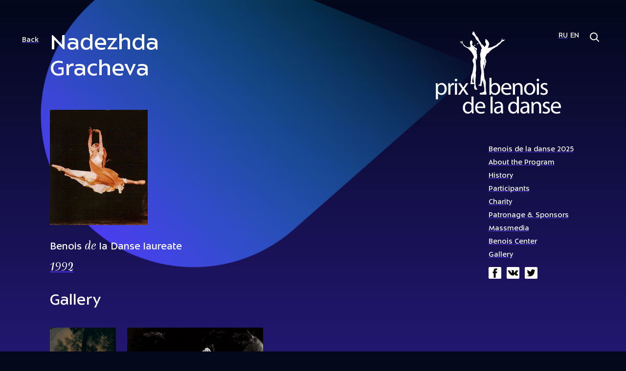

--- FILE ---
content_type: text/html; charset=UTF-8
request_url: https://benois.theatre.ru/english/participants/laureates/gracheva/
body_size: 2223
content:
<!DOCTYPE html SYSTEM "about:legacy-compat">
<!-- (c) Art. Lebedev Studio | https://www.artlebedev.com/ --><html lang="en"><head><meta http-equiv="Content-Type" content="text/html; charset=UTF-8"><meta name="viewport" content="width=device-width, initial-scale=1.0, maximum-scale=1.0, user-scalable=no"><title>Nadezhda Gracheva</title><script type="text/javascript">var langPathPrefix = '/english';</script><link rel="stylesheet" type="text/css" href="/css/main.css?20220621"><link rel="shortcut icon" href="/favicon.ico" type="image/x-icon"></head><body class="personal-page"><header><nav class="rev"><a href="../">Back</a></nav><nav class="lang"><ul><li><a href="/participants/laureates/gracheva/">Ru</a></li><li>En</li></ul><span class="search"><svg xmlns="http://www.w3.org/2000/svg" width="25" height="26" viewBox="0 0 25 26" fill="none"><circle cx="10.0889" cy="10.5251" r="7" transform="rotate(-45 10.0889 10.5251)" stroke="black" stroke-width="2"></circle><path d="M15.3927 15.8284L19.9889 20.4246" stroke="black" stroke-width="2" stroke-linecap="square"></path></svg></span></nav><nav class="main"><a href="/english/" class="logo"></a><ul class="menu"><li class="fadein"><span><a href="/english/2025/">Benois de la danse 2025</a></span></li><li class="fadein"><span><a href="/english/about/">About the Program</a></span></li><li class="fadein w-submenu"><span><a href="/english/history/">History</a><ins></ins></span><ul class="twocol"><li><span><a href="/english/history/1992/">1992</a></span></li><li><span><a href="/english/history/1993/">1993</a></span></li><li><span><a href="/english/history/1994/">1994</a></span></li><li><span><a href="/english/history/1995/">1995</a></span></li><li><span><a href="/english/history/1996/">1996</a></span></li><li><span><a href="/english/history/1997/">1997</a></span></li><li><span><a href="/english/history/1998/">1998</a></span></li><li><span><a href="/english/history/1999/">1999</a></span></li><li><span><a href="/english/history/2000/">2000</a></span></li><li><span><a href="/english/history/2002/">2002</a></span></li><li><span><a href="/english/history/2003/">2003</a></span></li><li><span><a href="/english/history/2004/">2004</a></span></li><li><span><a href="/english/history/2005/">2005</a></span></li><li><span><a href="/english/history/2006/">2006</a></span></li><li><span><a href="/english/history/2007/">2007</a></span></li><li><span><a href="/english/history/2008/">2008</a></span></li><li><span><a href="/english/history/2009/">2009</a></span></li><li><span><a href="/english/history/2010/">2010</a></span></li><li><span><a href="/english/history/2011/">2011</a></span></li><li><span><a href="/english/history/2012/">2012</a></span></li><li><span><a href="/english/history/2013/">2013</a></span></li><li><span><a href="/english/history/2014/">2014</a></span></li><li><span><a href="/english/history/2015/">2015</a></span></li><li><span><a href="/english/history/2016/">2016</a></span></li><li><span><a href="/english/history/2017/">2017</a></span></li><li><span><a href="/english/history/2018/">2018</a></span></li><li><span><a href="/english/history/2019/">2019</a></span></li><li><span><a href="/english/history/2021/">2021</a></span></li><li><span><a href="/english/history/2022/">2022</a></span></li><li><span><a href="/english/history/2023/">2023</a></span></li><li><span><a href="/english/history/2024/">2024</a></span></li><li><span><a href="/english/history/2025/">2025</a></span></li></ul></li><li class="fadein w-submenu"><span><a href="/english/participants/">Participants</a><ins></ins></span><ul><li><span><a href="/english/participants/jury/">Jury</a></span></li><li><span><a href="/english/participants/laureates/">Laureates</a></span></li><li><span><a href="/english/participants/nominees/">Nominees</a></span></li></ul></li><li class="fadein"><span><a href="/english/charity/">Charity</a></span></li><li class="fadein"><span><a href="/english/patronage/">Patronage &amp; Sponsors</a></span></li><li class="fadein w-submenu"><span><a href="/english/massmedia/">Massmedia</a><ins></ins></span><ul><li><span><a href="/english/massmedia/news/">News</a></span></li><li><span><a href="/english/massmedia/articles/">Articles</a></span></li></ul></li><li class="fadein"><span><a href="/english/centre/">Benois Center</a></span></li><li class="fadein"><span><a href="/english/photo/">Gallery</a></span></li></ul><ul class="social fadein"><li><a href="https://www.facebook.com/BenoisDeLaDanse/" class="fb"></a></li><li><a href="https://vk.com/benois_de_la_danse" class="vk"></a></li><li><a href="https://twitter.com/BenoisDeLaDanse" class="tw"></a></li></ul></nav></header><section class="content"><h1>Nadezhda<br>Gracheva</h1><div class="beam"><svg xmlns="http://www.w3.org/2000/svg" viewBox="0 0 857 1243" width="857" height="1243"><linearGradient id="a" gradientUnits="userSpaceOnUse" x1="551.063" y1="1307.573" x2="210.649" y2="132.585" gradientTransform="scale(1 -1) rotate(45 2149.128 -.535)"><stop offset="0" stop-color="#00DDFF" stop-opacity="0.01"></stop><stop offset="1" stop-color="#5931FF"></stop></linearGradient><path fill-rule="evenodd" clip-rule="evenodd" fill="url(#a)" d="m446.6 0 351 597c138.4 235.4 23.6 538.5-236.1 623-382.8 124.6-709.9-300.7-491.2-638.6L446.6 0z"></path></svg></div><figure class="portrait"><img src="//media.theatre.ru/photo/33972.jpg"></figure><section class="text roles"><h3><l_roles_laureate>Benois <em>de</em> la Danse laureate</l_roles_laureate></h3><ul><li><a href="/history/1992/">1992</a></li></ul></section><section class="text"></section><section class="gallery"><h2>Gallery</h2><div><figure data-copyright="Mikhail Logvinov"><img src="//media.theatre.ru/photo/445.jpg"></figure><figure data-copyright="A. Brazhnikov"><img src="//media.theatre.ru/photo/446.jpg"></figure><figure data-copyright="A. Brazhnikov"><img src="//media.theatre.ru/photo/447.jpg"></figure><figure data-copyright="A. Brazhnikov"><img src="//media.theatre.ru/photo/448.jpg"></figure><figure data-copyright="A. Brazhnikov"><img src="//media.theatre.ru/photo/449.jpg"></figure><figure><img src="//media.theatre.ru/photo/451.jpg"></figure><figure data-note="Nadezhda Gracheva"><img src="//media.theatre.ru/photo/452.jpg"></figure><figure data-copyright="Mikhail Logvinov" data-note="Galina Ulanova, Nadezhda Gracheva"><img src="//media.theatre.ru/photo/483.jpg"></figure><figure data-note="Nadezhda Gracheva"><img src="//media.theatre.ru/photo/33972.jpg"></figure><figure data-copyright="M. Loginov"><img src="//media.theatre.ru/photo/45595.jpg"></figure></div></section></section><footer><nav class="main"><ul class="menu"><li class="fadein"><span><a href="/english/2025/">Benois de la danse 2025</a></span></li><li class="fadein"><span><a href="/english/about/">About the Program</a></span></li><li class="fadein w-submenu"><span><a href="/english/history/">History</a><ins></ins></span><ul class="twocol"><li><span><a href="/english/history/1992/">1992</a></span></li><li><span><a href="/english/history/1993/">1993</a></span></li><li><span><a href="/english/history/1994/">1994</a></span></li><li><span><a href="/english/history/1995/">1995</a></span></li><li><span><a href="/english/history/1996/">1996</a></span></li><li><span><a href="/english/history/1997/">1997</a></span></li><li><span><a href="/english/history/1998/">1998</a></span></li><li><span><a href="/english/history/1999/">1999</a></span></li><li><span><a href="/english/history/2000/">2000</a></span></li><li><span><a href="/english/history/2002/">2002</a></span></li><li><span><a href="/english/history/2003/">2003</a></span></li><li><span><a href="/english/history/2004/">2004</a></span></li><li><span><a href="/english/history/2005/">2005</a></span></li><li><span><a href="/english/history/2006/">2006</a></span></li><li><span><a href="/english/history/2007/">2007</a></span></li><li><span><a href="/english/history/2008/">2008</a></span></li><li><span><a href="/english/history/2009/">2009</a></span></li><li><span><a href="/english/history/2010/">2010</a></span></li><li><span><a href="/english/history/2011/">2011</a></span></li><li><span><a href="/english/history/2012/">2012</a></span></li><li><span><a href="/english/history/2013/">2013</a></span></li><li><span><a href="/english/history/2014/">2014</a></span></li><li><span><a href="/english/history/2015/">2015</a></span></li><li><span><a href="/english/history/2016/">2016</a></span></li><li><span><a href="/english/history/2017/">2017</a></span></li><li><span><a href="/english/history/2018/">2018</a></span></li><li><span><a href="/english/history/2019/">2019</a></span></li><li><span><a href="/english/history/2021/">2021</a></span></li><li><span><a href="/english/history/2022/">2022</a></span></li><li><span><a href="/english/history/2023/">2023</a></span></li><li><span><a href="/english/history/2024/">2024</a></span></li><li><span><a href="/english/history/2025/">2025</a></span></li></ul></li><li class="fadein w-submenu"><span><a href="/english/participants/">Participants</a><ins></ins></span><ul><li><span><a href="/english/participants/jury/">Jury</a></span></li><li><span><a href="/english/participants/laureates/">Laureates</a></span></li><li><span><a href="/english/participants/nominees/">Nominees</a></span></li></ul></li><li class="fadein"><span><a href="/english/charity/">Charity</a></span></li><li class="fadein"><span><a href="/english/patronage/">Patronage &amp; Sponsors</a></span></li><li class="fadein w-submenu"><span><a href="/english/massmedia/">Massmedia</a><ins></ins></span><ul><li><span><a href="/english/massmedia/news/">News</a></span></li><li><span><a href="/english/massmedia/articles/">Articles</a></span></li></ul></li><li class="fadein"><span><a href="/english/centre/">Benois Center</a></span></li><li class="fadein"><span><a href="/english/photo/">Gallery</a></span></li></ul><ul class="social fadein"><li><a href="https://www.facebook.com/BenoisDeLaDanse/" class="fb"></a></li><li><a href="https://vk.com/benois_de_la_danse" class="vk"></a></li><li><a href="https://twitter.com/BenoisDeLaDanse" class="tw"></a></li></ul></nav><div class="copyright">© 2002–2022—2026 Benois Centre</div></footer><div id="search-popup"><section class="form"><div><svg xmlns="http://www.w3.org/2000/svg" width="57" height="57" viewBox="0 0 57 57" fill="none"><circle cx="22.7885" cy="22.7886" r="16.1139" transform="rotate(-45 22.7885 22.7886)" stroke="black" stroke-width="2.84742"></circle><path d="M34.5973 34.9963L45.1777 45.5767" stroke="black" stroke-width="2.84742" stroke-linecap="square"></path></svg><input name="q" type="text"><span class="close"><svg xmlns="http://www.w3.org/2000/svg" width="41" height="40" viewBox="0 0 41 40" fill="none"><path d="M37.9938 0.797974L0.975706 37.8162L2.98914 39.8296L40.0073 2.8114L37.9938 0.797974ZM40.0072 37.8177L2.98914 0.799517L0.975706 2.81294L37.9938 39.8311L40.0072 37.8177Z" fill="black"></path></svg></span></div></section><section class="results"></section></div><div id="photo-popup"><span class="close"><svg xmlns="http://www.w3.org/2000/svg" width="41" height="40" viewBox="0 0 41 40" fill="none"><path d="M37.9938 0.797974L0.975706 37.8162L2.98914 39.8296L40.0073 2.8114L37.9938 0.797974ZM40.0072 37.8177L2.98914 0.799517L0.975706 2.81294L37.9938 39.8311L40.0072 37.8177Z" fill="black"></path></svg></span><div class="photo-popup__wrapper"></div></div><script type="text/javascript" src="/js/main.js?20220621"></script></body></html>



--- FILE ---
content_type: text/css
request_url: https://benois.theatre.ru/css/main.css?20220621
body_size: 15654
content:
@font-face{font-family:'ALS Ivolga';src:url(/css/fonts/als_ivolga.woff2) format("woff2"),url(/css/fonts/als_ivolga.woff) format("woff");font-weight:normal;font-style:normal;font-display:block}@font-face{font-family:'ALS Sector';src:url(/css/fonts/als_sector.woff2) format("woff2"),url(/css/fonts/als_sector.woff) format("woff");font-weight:normal;font-style:normal;font-display:block}html,body,div,span,applet,object,iframe,h1,h2,h3,h4,h5,h6,p,blockquote,pre,a,abbr,acronym,address,big,cite,code,del,dfn,em,img,ins,kbd,q,s,samp,small,strike,strong,sub,sup,tt,var,b,u,i,center,dl,dt,dd,ol,ul,li,fieldset,form,label,legend,table,caption,tbody,tfoot,thead,tr,th,td,article,aside,canvas,details,embed,figure,figcaption,footer,header,hgroup,menu,nav,output,ruby,section,summary,time,mark,audio,video{margin:0;padding:0;border:0;font-size:100%;font:inherit;vertical-align:baseline}article,aside,details,figcaption,figure,footer,header,hgroup,menu,nav,section{display:block}body{line-height:1}ol,ul{list-style:none}blockquote,q{quotes:none}blockquote:before,blockquote:after,q:before,q:after{content:'';content:none}table{border-collapse:collapse;border-spacing:0}html,body{min-height:100%}body{background-color:#fff;color:#000;font-family:'ALS Sector';font-size:14px;line-height:1.4;-webkit-font-smoothing:antialiased;scroll-behavior:smooth;min-width:1000px}@media (min-width: 1150px){body{font-size:14.75px}}@media (min-width: 1300px){body{font-size:15.5px}}@media (min-width: 1450px){body{font-size:16.25px}}@media (min-width: 1600px){body{font-size:17px}}@media (max-width: 800px){body{font-size:17px;line-height:22px;min-width:0}}.with-menu-open body{overflow:hidden !important;pointer-events:none}a[href]{color:#000;text-decoration:underline;text-decoration-color:#512de6;text-decoration-thickness:2px;text-underline-offset:0.2em;cursor:pointer;transition:color 200ms ease, background-color 200ms ease}a[href]:hover{color:#fff;background-color:#512de6}a[href].external:after{content:url("[data-uri]");vertical-align:middle;width:7px;height:8px;margin:0 -10px 0 3px}em{font-family:'ALS Ivolga'}h1{font-size:42px;line-height:1.13em}@media (min-width: 1150px){h1{font-size:47px}}@media (min-width: 1300px){h1{font-size:52px}}@media (min-width: 1450px){h1{font-size:57px}}@media (min-width: 1600px){h1{font-size:62px}}@media (max-width: 800px){h1{font-size:32px;line-height:36px}}h2{font-size:30px;line-height:1.2em}@media (min-width: 1150px){h2{font-size:32.5px}}@media (min-width: 1300px){h2{font-size:35px}}@media (min-width: 1450px){h2{font-size:37.5px}}@media (min-width: 1600px){h2{font-size:40px}}@media (max-width: 800px){h2{font-size:24px}}h3{font-size:19px;line-height:1em}@media (min-width: 1150px){h3{font-size:20.75px}}@media (min-width: 1300px){h3{font-size:22.5px}}@media (min-width: 1450px){h3{font-size:24.25px}}@media (min-width: 1600px){h3{font-size:26px}}.btn{line-height:1.5em;padding-top:10px;padding-bottom:10px;width:18vw;text-align:center;display:inline-block;border:none;text-decoration:none !important;box-sizing:border-box;transition:color 200ms ease, background-color 200ms ease}@media (min-width: 1150px){.btn{padding-top:11.75px}}@media (min-width: 1300px){.btn{padding-top:13.5px}}@media (min-width: 1450px){.btn{padding-top:15.25px}}@media (min-width: 1600px){.btn{padding-top:17px}}@media (min-width: 1150px){.btn{padding-bottom:11.75px}}@media (min-width: 1300px){.btn{padding-bottom:13.5px}}@media (min-width: 1450px){.btn{padding-bottom:15.25px}}@media (min-width: 1600px){.btn{padding-bottom:17px}}@media (min-width: 1600px){.btn{width:288px}}.btn.btn-blue{color:#fff;background-color:#512DE6}.btn.btn-blue:hover{color:#512DE6;background-color:#fff}.btn.btn-frame{color:#512DE6;border:2px solid #512DE6}.btn.btn-frame:hover{color:#fff;background-color:#512DE6}.btn-block{margin-top:55px}.btn-block .btn{margin-bottom:10px}.btn-block p{margin-top:1em}.btn-block p:first-child{margin-top:0}.video{margin-top:60px;max-width:100%}.video iframe{max-width:100%}.social{margin-left:-2px}.social li{display:inline-block;margin-right:6px}.social a{display:inline-block;width:22px;height:20px;padding:2px;background-position:center center;background-repeat:no-repeat;border-radius:2px;border:none;text-decoration:none !important;background-color:#fff}.social a:hover{background-color:#fff}.social a.vk{background-image:url("[data-uri]")}.social a.vk:hover{background-image:url("[data-uri]")}.social a.fb{background-image:url("[data-uri]")}.social a.fb:hover{background-image:url("[data-uri]")}.social a.tw{background-image:url("[data-uri]")}.social a.tw:hover{background-image:url("[data-uri]")}.social.social-white a{background-color:transparent}.social.social-white a:hover{background-color:#512DE6}.social.social-white a.vk{background-image:url("[data-uri]")}.social.social-white a.fb{background-image:url("[data-uri]")}.social.social-white a.tw{background-image:url("[data-uri]")}body>header,body>section.content,body>footer{box-sizing:border-box;padding:64px 4vw 0 8vw;max-width:1600px;margin:0 auto}@media (min-width: 1600px){body>header,body>section.content,body>footer{padding:64px 64px 0 128px}}@media (max-width: 800px){body>header,body>section.content,body>footer{padding:64px 20px 0 20px}}@media (max-width: 800px){body>section.gallery{padding:0 20px 0 20px;box-sizing:border-box}}body>header{height:120px;position:relative;top:0;z-index:2}@media (max-width: 800px){body>header{height:120px !important;margin-bottom:0 !important;padding-top:10px;position:relative}}.with-menu-open body>header{pointer-events:all;z-index:100}body>header[data-delay]{height:420px;margin-bottom:-300px}@media (max-width: 800px){body>header>nav{display:none}}body>header nav.rev{position:relative;z-index:1}body>header nav.lang{position:absolute;right:4vw;top:64px;z-index:1;text-transform:uppercase;display:flex}@media (min-width: 1600px){body>header nav.lang{right:64px}}@media (max-width: 800px){body>header nav.lang{right:6vw}}body>header nav.lang li{display:inline-block}@media (max-width: 800px){body>header nav.lang li{font-size:24px}}body>header nav.lang li+li{margin-left:5px}@media (max-width: 800px){body>header nav.lang li+li{margin-left:16px}}body>header nav.lang .search{cursor:pointer;margin-left:20px}@media (max-width: 800px){body>header nav.lang .search{display:none}}body>header nav.main{position:absolute;top:64px;right:8vw;z-index:0}@media (min-width: 1600px){body>header nav.main{right:128px}}@media (max-width: 800px){body>header nav.main{top:115px;right:20px;left:20px}}body>header nav.main>ul{margin-left:8vw;line-height:1.88em}@media (min-width: 1600px){body>header nav.main>ul{margin-left:128px}}@media (max-width: 800px){body>header nav.main>ul{margin-left:0}}body>header nav.main>ul>li{position:relative;z-index:2;padding-left:5px}@media (max-width: 800px){body>header nav.main>ul>li{font-size:24px;line-height:50px}}body>header nav.main>ul>li.w-submenu{overflow:hidden}body>header nav.main>ul>li.w-submenu.submenu--open ul{display:block}body>header nav.main>ul>li.w-submenu.submenu--open span ins{transform:scale3d(1, -1, 1)}body>header nav.main>ul>li.w-submenu ul{display:block;position:absolute;left:0;top:0;background:#fff;padding:0 10px;border-radius:2px 0px 0px 2px;color:#000;opacity:0;transition:opacity 300ms ease;transform:translateX(5000px);z-index:-1000}@media (max-width: 800px){body>header nav.main>ul>li.w-submenu ul{position:relative;width:100%;background:none;color:inherit;opacity:1;transform:none;z-index:auto;padding:0;display:none}}body>header nav.main>ul>li.w-submenu ul.twocol{width:140px}@media (max-width: 800px){body>header nav.main>ul>li.w-submenu ul.twocol{width:100%}}body>header nav.main>ul>li.w-submenu ul.twocol li{float:left;width:80px}@media (max-width: 800px){body>header nav.main>ul>li.w-submenu ul.twocol li{width:auto;font-size:17px;line-height:24px}}body>header nav.main>ul>li.w-submenu ul.twocol li:nth-of-type(2n){width:60px}@media (max-width: 800px){body>header nav.main>ul>li.w-submenu ul.twocol li:nth-of-type(2n){width:auto}}@media (max-width: 800px){body>header nav.main>ul>li.w-submenu ul li{float:left;width:auto;font-size:17px;line-height:24px;padding:0 15px 10px 0}}body>header nav.main>ul>li.w-submenu>span{position:relative}body>header nav.main>ul>li.w-submenu>span:before{content:'';display:block;position:absolute;top:0px;bottom:0;left:0;right:0;background:rgba(255,255,255,0.8);z-index:-1;border-radius:0px 2px 2px 0px;opacity:0;transition:opacity 300ms ease;z-index:-1000}body>header nav.main>ul>li.w-submenu>span ins{display:none}@media (max-width: 800px){body>header nav.main>ul>li.w-submenu>span ins{content:'';display:inline-block;width:55px;height:30px;background:transparent left center no-repeat url("[data-uri]");margin-left:7px;vertical-align:middle}}@media (hover: hover) and (pointer: fine){body>header nav.main>ul>li.w-submenu:hover{overflow:visible}}@media (hover: hover) and (pointer: fine) and (max-width: 800px){body>header nav.main>ul>li.w-submenu:hover{overflow:hidden}body>header nav.main>ul>li.w-submenu:hover ul{transform:none}}@media (hover: hover) and (pointer: fine){body>header nav.main>ul>li.w-submenu:hover .external:after{content:url("[data-uri]")}body>header nav.main>ul>li.w-submenu:hover ul{transform:translateX(-100%)}body>header nav.main>ul>li.w-submenu:hover ul,body>header nav.main>ul>li.w-submenu:hover>span:before{opacity:1}body>header nav.main>ul>li.w-submenu:hover a[href]{color:#000}body>header nav.main>ul>li.w-submenu:hover a[href]:hover{color:#fff}}body>header nav.main>ul>li.w-submenu.current>span{background-color:rgba(81,45,230,0.3)}body>header nav.main span{background-color:#fff;padding:3px 5px;margin-left:-5px;display:inline-block;white-space:nowrap;line-height:1;vertical-align:top}body>header nav.main span.w-external{padding-right:15px}body>header nav.main span a{display:inline-block;line-height:1.3}body>header nav.main .social{margin-top:10px}body>header .logo{width:20vw;height:200px;margin-bottom:30px;display:block;background:transparent url("/i/benois_logo.svg") no-repeat !important;background-size:contain !important}@media (min-width: 1600px){body>header .logo{width:320px}}@media (max-width: 800px){body>header .logo{height:64px;width:100px;margin:0;position:relative;z-index:9999}}body>header a.logo{text-decoration:none !important;background:transparent url("/i/benois_logo.svg") no-repeat !important;background-size:contain !important;cursor:pointer}body>header a.logo img{transition:transform 200ms ease}body>header a.logo:hover img{transform:scale(1.05) translateZ(0);transform-origin:50% 50%}@media (max-width: 800px){body>header .header__wrapper{position:fixed;z-index:-1000;opacity:0;left:0;top:0;width:100%;height:100%;overflow:auto;background:#fff;display:none}.with-menu-open body>header .header__wrapper{z-index:1000;opacity:1;display:block}body>header .header__toggle{position:absolute;top:0;right:0;background:url("/i/burger.svg") no-repeat center center;width:66px;height:68px;z-index:9999;filter:invert(1)}.with-menu-open body>header .header__toggle{background-image:url("/i/burger-close.svg")}}body>section.content{padding-top:0;z-index:1;position:relative}body>section.content h1{width:40vw}@media (min-width: 1600px){body>section.content h1{width:640px}}body>section.content h1.w{width:44vw}@media (min-width: 1600px){body>section.content h1.w{width:704px}}@media (max-width: 800px){body>section.content h1.w{width:auto}}@media (max-width: 800px){body>section.content h1{width:auto}}body>section.content>h2{width:56vw;margin-top:35px}@media (min-width: 1600px){body>section.content>h2{width:896px}}@media (max-width: 800px){body>section.content>h2{width:auto}}body>section.content>h2.n{margin-top:15px}body>footer{margin-top:90px;padding-bottom:50px;overflow:hidden;position:relative;z-index:1}@media (min-width: 1150px){body>footer{margin-top:105px}}@media (min-width: 1300px){body>footer{margin-top:120px}}@media (min-width: 1450px){body>footer{margin-top:135px}}@media (min-width: 1600px){body>footer{margin-top:150px}}@media (max-width: 800px){body>footer{display:flex;flex-direction:column}}body>footer nav.main .menu li{display:inline-block;margin-right:1.5em;white-space:nowrap}@media (max-width: 800px){body>footer nav.main .menu li{line-height:2;display:block}}body>footer nav.main .menu li ul{display:none !important}body>footer nav.main .social{margin-top:10px}body>footer .copyright{margin-top:30px;width:48vw}@media (min-width: 1600px){body>footer .copyright{width:768px}}@media (max-width: 800px){body>footer .copyright{width:100%}}body>footer .artlebedev{position:relative;float:right;box-sizing:border-box;width:32vw;padding-left:115px}@media (min-width: 1600px){body>footer .artlebedev{width:512px}}@media (max-width: 800px){body>footer .artlebedev{order:20;width:100%;font-size:12px;line-height:18px;margin-top:50px}}body>footer .artlebedev a.als:before{content:'';display:block;position:absolute;left:0;top:3px;width:100px;height:46px;background:transparent center center no-repeat;background-image:url("[data-uri]")}a.wait-for-fade{text-decoration:none;background-color:transparent}a.wait-for-fade:hover{text-decoration:none;background-color:transparent}a.wait-for-fade:hover>span>span{color:#fff;background-color:#512de6}a.wait-for-fade>span>span{color:#000;text-decoration:underline;text-decoration-color:#512de6;text-decoration-thickness:2px;text-underline-offset:0.2em;cursor:pointer;transition:color 200ms ease, background-color 200ms ease;color:#fff}a.wait-for-fade>span>span:hover{color:#fff;background-color:#512de6}*[data-delay] .fadein{transform:translate3d(0, 60px, 0);opacity:0;transition:opacity 1000ms ease,transform 1000ms ease}@media (max-width: 800px){*[data-delay] .fadein{opacity:1 !important;transform:none !important}}*[data-delay] .fadein-zoom{transform:scale(0.8) translateZ(0);opacity:0;transition:opacity 1000ms ease,transform 1000ms ease}*[data-delay] span.fadein{display:inline-block}.loaded *[data-delay].visible .fadein{transform:translate3d(0, 0, 0);opacity:1}.loaded *[data-delay].visible .fadein.fadein-item-1{transition-delay:100ms}.loaded *[data-delay].visible .fadein.fadein-item-2{transition-delay:200ms}.loaded *[data-delay].visible .fadein.fadein-item-3{transition-delay:300ms}.loaded *[data-delay].visible .fadein.fadein-item-4{transition-delay:400ms}.loaded *[data-delay].visible .fadein.fadein-item-5{transition-delay:500ms}.loaded *[data-delay].visible .fadein.fadein-item-6{transition-delay:600ms}.loaded *[data-delay].visible .fadein.fadein-item-7{transition-delay:700ms}.loaded *[data-delay].visible .fadein.fadein-item-8{transition-delay:800ms}.loaded *[data-delay].visible .fadein.fadein-item-9{transition-delay:900ms}.loaded *[data-delay].visible .fadein.fadein-item-10{transition-delay:1000ms}.loaded *[data-delay].visible .fadein.fadein-item-11{transition-delay:1100ms}.loaded *[data-delay].visible .fadein.fadein-item-12{transition-delay:1200ms}.loaded *[data-delay].visible .fadein.fadein-item-13{transition-delay:1300ms}.loaded *[data-delay].visible .fadein.fadein-item-14{transition-delay:1400ms}.loaded *[data-delay].visible .fadein.fadein-item-15{transition-delay:1500ms}.loaded *[data-delay].visible .fadein-zoom{transform:scale(1) translateZ(0);opacity:1;transition-delay:500ms}.loaded *[data-delay].visible.shown .fadein-zoom{transition-delay:0ms}.loaded *[data-delay].visible.hidden .fadein{transform:translate3d(0, -60px, 0);opacity:0;transition:opacity 333.33333ms ease,transform 333.33333ms ease}.loaded *[data-delay].visible.hidden .fadein-zoom{transform:scale(0.8) translateZ(0);opacity:0;transition:opacity 333.33333ms ease,transform 333.33333ms ease;transition-delay:100ms}.text{width:56vw;margin-top:20px}@media (min-width: 1600px){.text{width:896px}}@media (min-width: 1150px){.text{margin-top:27.5px}}@media (min-width: 1300px){.text{margin-top:35px}}@media (min-width: 1450px){.text{margin-top:42.5px}}@media (min-width: 1600px){.text{margin-top:50px}}@media (max-width: 800px){.text{width:100%}}.text h2{margin-bottom:30px}@media (min-width: 1150px){.text h2{margin-bottom:35px}}@media (min-width: 1300px){.text h2{margin-bottom:40px}}@media (min-width: 1450px){.text h2{margin-bottom:45px}}@media (min-width: 1600px){.text h2{margin-bottom:50px}}.text h3{margin-bottom:15px;font-size:19px}@media (min-width: 1150px){.text h3{margin-bottom:18.75px}}@media (min-width: 1300px){.text h3{margin-bottom:22.5px}}@media (min-width: 1450px){.text h3{margin-bottom:26.25px}}@media (min-width: 1600px){.text h3{margin-bottom:30px}}@media (min-width: 1150px){.text h3{font-size:20.75px}}@media (min-width: 1300px){.text h3{font-size:22.5px}}@media (min-width: 1450px){.text h3{font-size:24.25px}}@media (min-width: 1600px){.text h3{font-size:26px}}.text p+p,.text ul+p{margin-top:15px}@media (min-width: 1150px){.text p+p,.text ul+p{margin-top:18.75px}}@media (min-width: 1300px){.text p+p,.text ul+p{margin-top:22.5px}}@media (min-width: 1450px){.text p+p,.text ul+p{margin-top:26.25px}}@media (min-width: 1600px){.text p+p,.text ul+p{margin-top:30px}}.text p+ul{margin-top:0.8em}.text li+li{margin-top:0.8em}.text li:before{content:'\2022';display:block;float:left;color:#512DE6;margin:0.1em 0 0 -1em}.text-center-bio{margin-top:60px;width:56vw}@media (min-width: 1600px){.text-center-bio{width:896px}}.text-center-bio p+p{margin-top:0.8em}.text-center-bio figure{display:flex;align-items:flex-end;margin-bottom:36px}.text-center-bio figure img{margin-right:24px;width:232px}.text-center-bio figure h2{margin-bottom:7px}.text-center-bio figure .position{opacity:.5;margin-bottom:17px}.text-history-year{display:flex;width:56vw;align-items:center}@media (min-width: 1600px){.text-history-year{width:896px}}.text-history-year+.text-history-year{margin-top:70px}@media (min-width: 1150px){.text-history-year+.text-history-year{margin-top:80px}}@media (min-width: 1300px){.text-history-year+.text-history-year{margin-top:90px}}@media (min-width: 1450px){.text-history-year+.text-history-year{margin-top:100px}}@media (min-width: 1600px){.text-history-year+.text-history-year{margin-top:110px}}@media (max-width: 800px){.text-history-year{flex-direction:column;width:100%}}.text-history-year aside{flex:1 40%;padding-right:40px;box-sizing:border-box}@media (max-width: 800px){.text-history-year aside{flex:none}}.text-history-year section{flex:1 60%}@media (max-width: 800px){.text-history-year section{flex:none}}.text-history-year h3{font-size:80px;line-height:122px;font-family:'ALS Ivolga'}.text-history-year h3 small{font-size:30px;line-height:1.9;display:inline-block;vertical-align:text-top}.text-history-year .year-gallery{position:relative;height:430px}@media (max-width: 800px){.text-history-year .year-gallery{display:grid;grid-template-columns:1fr 1fr;column-gap:15px;row-gap:15px;height:auto;margin-top:20px}.text-history-year .year-gallery:has(figure:only-child){grid-template-columns:1fr}}.text-history-year .year-gallery:empty{height:auto}.text-history-year .year-gallery figure{height:400px;position:absolute;top:0;left:0;opacity:0}@media (max-width: 800px){.text-history-year .year-gallery figure{position:relative;top:auto;left:auto;height:auto;opacity:1}}.text-history-year .year-gallery figure.active{opacity:1}.text-history-year .year-gallery figure img{height:100%;width:auto}@media (max-width: 800px){.text-history-year .year-gallery figure img{height:auto;width:100%}}.text-history-year .year-gallery ul{margin:415px 0 0 0}.text-history-year .year-gallery ul li{display:inline-block;border:1px solid #512DE6;width:14px;height:14px;border-radius:50%;margin:0 5px;cursor:pointer}.text-history-year .year-gallery ul li.active{background:#512DE6}.gala-page figure{position:relative;max-width:100%;margin-bottom:30px;margin-top:20px}.gala-page figure.v{margin-left:150px}.gala-page figure img{max-width:100%;height:auto;float:left}.gala-page figure figcaption{display:block;position:absolute;transform:translate3d(-50%, 0, 0);-ms-transform-origin:0 0;transform-origin:0 0;left:50%;bottom:-30px;color:rgba(0,0,0,0.5);white-space:nowrap}.gala-page figure .copyright{display:block;position:absolute;transform:rotate(-90deg) translate3d(0, -1.2em, 0);transform-origin:0 0;left:0%;top:100%;width:300px;color:rgba(0,0,0,0.3);font-size:12px}.gala-page .slider{transition:min-height 200ms ease;margin-bottom:30px;margin-top:20px;position:relative;width:768px}.gala-page .slider figure{position:absolute;opacity:0;z-index:-100;margin-top:0;margin-bottom:0;transition:opacity 300ms ease}.gala-page .slider figure.vis{opacity:1;z-index:1;cursor:pointer}.gala-page .slider .switcher{position:absolute;bottom:0;left:0;right:0;text-align:center;line-height:0}.gala-page .slider .switcher span{display:inline-block;margin:0 3px;cursor:pointer}.gala-page .slider .switcher span:before{content:'';display:inline-block;width:10px;height:10px;border-radius:50%;border:1px solid #512DE6;margin:10px 5px}.gala-page .slider .switcher span:hover:before{background-color:rgba(81,45,230,0.3)}.gala-page .slider .switcher span.vis{cursor:default}.gala-page .slider .switcher span.vis:before{background-color:#512DE6 !important}.news-list{width:56vw;margin-top:50px}@media (min-width: 1600px){.news-list{width:896px}}@media (min-width: 1150px){.news-list{margin-top:62.5px}}@media (min-width: 1300px){.news-list{margin-top:75px}}@media (min-width: 1450px){.news-list{margin-top:87.5px}}@media (min-width: 1600px){.news-list{margin-top:100px}}@media (max-width: 800px){.news-list{width:auto}}.news-list h2{margin-bottom:13px}@media (min-width: 1150px){.news-list h2{margin-bottom:13.5px}}@media (min-width: 1300px){.news-list h2{margin-bottom:14px}}@media (min-width: 1450px){.news-list h2{margin-bottom:14.5px}}@media (min-width: 1600px){.news-list h2{margin-bottom:15px}}.news-list h2 a{color:#512DE6}.news-list h2 a:hover{color:#fff}.news-list article{margin-bottom:50px}@media (min-width: 1150px){.news-list article{margin-bottom:57.5px}}@media (min-width: 1300px){.news-list article{margin-bottom:65px}}@media (min-width: 1450px){.news-list article{margin-bottom:72.5px}}@media (min-width: 1600px){.news-list article{margin-bottom:80px}}.news-list article svg{max-width:100%;height:auto}.news-list article svg text{fill:none;stroke:#000}.news-list time{display:block;font-family:'ALS Sector';font-size:40px}.press-list{width:56vw;margin-top:50px}@media (min-width: 1600px){.press-list{width:896px}}@media (min-width: 1150px){.press-list{margin-top:62.5px}}@media (min-width: 1300px){.press-list{margin-top:75px}}@media (min-width: 1450px){.press-list{margin-top:87.5px}}@media (min-width: 1600px){.press-list{margin-top:100px}}.press-list h2{margin-bottom:13px}@media (min-width: 1150px){.press-list h2{margin-bottom:13.5px}}@media (min-width: 1300px){.press-list h2{margin-bottom:14px}}@media (min-width: 1450px){.press-list h2{margin-bottom:14.5px}}@media (min-width: 1600px){.press-list h2{margin-bottom:15px}}.press-list article{margin-bottom:50px}@media (min-width: 1150px){.press-list article{margin-bottom:57.5px}}@media (min-width: 1300px){.press-list article{margin-bottom:65px}}@media (min-width: 1450px){.press-list article{margin-bottom:72.5px}}@media (min-width: 1600px){.press-list article{margin-bottom:80px}}.person-list{width:56vw;margin-top:30px}@media (min-width: 1600px){.person-list{width:896px}}@media (min-width: 1150px){.person-list{margin-top:32.5px}}@media (min-width: 1300px){.person-list{margin-top:35px}}@media (min-width: 1450px){.person-list{margin-top:37.5px}}@media (min-width: 1600px){.person-list{margin-top:40px}}@media (max-width: 800px){.person-list{width:100%;margin-top:20px}}.person-list svg{max-width:100%;height:auto}@media (max-width: 800px){.person-list svg{width:auto;height:32px}}.person-list svg text{fill:none;stroke:#512DE6}.person-list ul{display:flex;flex-wrap:wrap}.person-list ul li{margin-bottom:12px;flex:1 50%}@media (max-width: 800px){.person-list ul li{flex:1 100%}}.person-list ul figure{position:absolute;z-index:-1000;opacity:0;display:none;left:100%;bottom:0;margin:2px 5px;width:125px}.person-list ul figure img{width:100%;height:auto}.person-list ul a{position:relative}.person-list ul a:hover figure{z-index:auto;opacity:1;display:block}.jury-page .person-list{width:50%;break-inside:avoid;margin-bottom:30px}@media (min-width: 1150px){.jury-page .person-list{margin-bottom:32.5px}}@media (min-width: 1300px){.jury-page .person-list{margin-bottom:35px}}@media (min-width: 1450px){.jury-page .person-list{margin-bottom:37.5px}}@media (min-width: 1600px){.jury-page .person-list{margin-bottom:40px}}.jury-page .person-list ul{display:block}.jury-page .jury-countries{width:56vw;columns:2}.jury-page .jury-countries .person-list{margin-top:0}@media (min-width: 1600px){.jury-page .jury-countries{width:896px}}@media (max-width: 800px){.jury-page .jury-countries{width:auto;columns:auto}}.personal-page{background:#03081B linear-gradient(360deg, #5931FF 0%, rgba(89,49,255,0) 100%);color:#fff}.personal-page .beam{position:absolute;z-index:-1;top:0;right:0;transform-origin:top center;opacity:0;width:875px}@media (max-width: 800px){.personal-page .beam{display:none}}.personal-page .beam svg{width:100%}.personal-page .logo{background-image:url("/i/benois_logo_white.svg") !important}.personal-page>header nav.rev{margin-left:-4vw;margin-top:8px}@media (min-width: 1150px){.personal-page>header nav.rev{margin-left:-4.5vw}}@media (min-width: 1300px){.personal-page>header nav.rev{margin-left:-5vw}}@media (min-width: 1450px){.personal-page>header nav.rev{margin-left:-5.5vw}}@media (min-width: 1600px){.personal-page>header nav.rev{margin-left:-6vw}}@media (min-width: 1150px){.personal-page>header nav.rev{margin-top:9px}}@media (min-width: 1300px){.personal-page>header nav.rev{margin-top:10px}}@media (min-width: 1450px){.personal-page>header nav.rev{margin-top:11px}}@media (min-width: 1600px){.personal-page>header nav.rev{margin-top:12px}}.personal-page>header nav.main span{background-color:transparent}.personal-page>header nav.main>ul>li.w-submenu ul{background:rgba(255,255,255,0.8)}.personal-page>header .search{filter:invert(1)}.personal-page>header .header__wrapper{background:#03081B}.personal-page>header .header__toggle{filter:none}.personal-page>footer nav.main{width:48vw}@media (min-width: 1600px){.personal-page>footer nav.main{width:768px}}@media (max-width: 800px){.personal-page>footer nav.main{width:100%}}.personal-page a{color:#000;text-decoration:underline;text-decoration-color:#512de6;text-decoration-thickness:2px;text-underline-offset:0.2em;cursor:pointer;transition:color 200ms ease, background-color 200ms ease;color:#fff}.personal-page a:hover{color:#fff;background-color:#512de6}.personal-page h1{margin-top:-56px}@media (max-width: 800px){.personal-page h1{margin-top:0}}.personal-page figure.portrait{margin-top:55px}@media (max-width: 800px){.personal-page figure.portrait{margin-top:24px;text-align:center}}.personal-page figure.portrait img{max-width:600px;max-height:80vh}@media (max-width: 800px){.personal-page figure.portrait img{max-width:80%}}.personal-page .roles ul{margin-top:8px}.personal-page .roles ul+h3{margin-top:50px}@media (max-width: 800px){.personal-page .roles ul+h3{margin-top:20px}}.personal-page .roles li{display:inline-block;margin-right:24px;font-family:'ALS Ivolga';font-size:19px;margin-top:0 !important}@media (min-width: 1150px){.personal-page .roles li{font-size:20.75px}}@media (min-width: 1300px){.personal-page .roles li{font-size:22.5px}}@media (min-width: 1450px){.personal-page .roles li{font-size:24.25px}}@media (min-width: 1600px){.personal-page .roles li{font-size:26px}}.personal-page .roles li::before{display:none}.event-page h1+h2{max-width:800px}.event-page .perfyear{display:inline-block;margin-top:.2em}.event-page .years{display:flex;justify-content:space-between;margin-top:50px}@media (min-width: 1150px){.event-page .years{margin-top:62.5px}}@media (min-width: 1300px){.event-page .years{margin-top:75px}}@media (min-width: 1450px){.event-page .years{margin-top:87.5px}}@media (min-width: 1600px){.event-page .years{margin-top:100px}}.event-page .years .prev{align-self:flex-start}.event-page .years .next{margin-left:auto;align-self:flex-end}.event-page .current_season{height:400px;margin-top:-70px;position:absolute;left:35%;right:0;z-index:-1}@media (min-width: 1150px){.event-page .current_season{height:450px}}@media (min-width: 1300px){.event-page .current_season{height:500px}}@media (min-width: 1450px){.event-page .current_season{height:550px}}@media (min-width: 1600px){.event-page .current_season{height:600px}}@media (min-width: 1150px){.event-page .current_season{margin-top:-82.5px}}@media (min-width: 1300px){.event-page .current_season{margin-top:-95px}}@media (min-width: 1450px){.event-page .current_season{margin-top:-107.5px}}@media (min-width: 1600px){.event-page .current_season{margin-top:-120px}}@media (max-width: 800px){.event-page .current_season{left:0;height:300px;margin-top:-30px}}.event-page .current_season video{height:100%;width:auto;-webkit-mask-image:radial-gradient(white, black)}.event-page .schedule{margin-top:355px;margin-right:8vw}@media (min-width: 1150px){.event-page .schedule{margin-top:397.5px}}@media (min-width: 1300px){.event-page .schedule{margin-top:440px}}@media (min-width: 1450px){.event-page .schedule{margin-top:482.5px}}@media (min-width: 1600px){.event-page .schedule{margin-top:525px}}@media (min-width: 1600px){.event-page .schedule{margin-right:128px}}@media (max-width: 800px){.event-page .schedule{margin-top:300px;margin-right:0}}.event-page .schedule:after{content:'';display:table;clear:both}.event-page .schedule article{clear:both;margin-bottom:50px;min-height:150px}@media (max-width: 800px){.event-page .schedule article{display:flex;flex-direction:column}}.event-page .schedule article .date{float:left;width:12vw}@media (min-width: 1600px){.event-page .schedule article .date{width:192px}}@media (max-width: 800px){.event-page .schedule article .date{float:none;width:100%}}.event-page .schedule article .date h1{line-height:.7;padding-top:10px}@media (max-width: 800px){.event-page .schedule article .date h1{font-size:62px}}@media (max-width: 800px){.event-page .schedule article .date h2{font-size:40px}}.event-page .schedule article .tickets{float:right;width:20vw}@media (min-width: 1600px){.event-page .schedule article .tickets{width:320px}}@media (max-width: 800px){.event-page .schedule article .tickets{float:none;width:100%}}.event-page .schedule article .tickets .btn-block{margin-top:0}.event-page .schedule article .about{box-sizing:border-box;margin-left:12vw;margin-right:28vw}@media (min-width: 1600px){.event-page .schedule article .about{margin-left:192px}}@media (min-width: 1600px){.event-page .schedule article .about{margin-right:448px}}@media (max-width: 800px){.event-page .schedule article .about{margin:20px 0 0 0}}.event-page .schedule article p+p{margin-top:12px}.event-page .download{height:240px;width:100%;background-color:#512DE6;border-radius:3px;margin-top:75px;color:#fff;padding-left:12vw}@media (min-width: 1150px){.event-page .download{margin-top:81.25px}}@media (min-width: 1300px){.event-page .download{margin-top:87.5px}}@media (min-width: 1450px){.event-page .download{margin-top:93.75px}}@media (min-width: 1600px){.event-page .download{margin-top:100px}}@media (min-width: 1600px){.event-page .download{padding-left:192px}}@media (max-width: 1300px){.event-page .download{padding-left:8vw}}@media (max-width: 800px){.event-page .download{padding-left:0}}.event-page .download.b-0,.event-page .download.b-1.p-1{padding-left:180px}@media (max-width: 800px){.event-page .download.b-0,.event-page .download.b-1.p-1{padding-left:0}}@media (max-width: 800px){.event-page .download.b-1.p-1 .booklet{margin-left:20px}}.event-page .download.b-1.p-1 .program{margin-left:125px}@media (max-width: 800px){.event-page .download.b-1.p-1 .program{margin-left:0}}.event-page .download.b-1.p-2{padding-left:130px}@media (max-width: 800px){.event-page .download.b-1.p-2{padding-left:0}}.event-page .download.b-2.p-0,.event-page .download.b-2.p-1{padding-left:75px}@media (max-width: 800px){.event-page .download.b-2.p-0,.event-page .download.b-2.p-1{padding-left:0}}.event-page .download.b-2.p-2{padding-left:95px}@media (max-width: 800px){.event-page .download.b-2.p-2{padding-left:0}}@media (max-width: 800px){.event-page .download{margin-left:-20px;margin-right:-20px;width:calc(100% + 40px);padding-left:20px;padding-right:20px;box-sizing:border-box}}.event-page .download.fadein article figure{top:-66px;transition:top 1000ms ease 300ms}.visible .event-page .download.fadein article figure{top:-80px}.event-page .download:after{content:'';display:table;clear:both}.event-page .download article{display:block;height:100%;box-sizing:border-box;float:left;position:relative}.event-page .download article a{color:#fff;border:none;text-decoration:none}@media (max-width: 800px){.event-page .download article a{display:block}}.event-page .download article figure{position:absolute;bottom:0;overflow:hidden;padding-top:11px;border-bottom:2px solid #512DE6;border-radius:3px}@media (max-width: 800px){.event-page .download article figure{height:250px;overflow:visible}}.event-page .download article figure:before{content:'';display:block;position:absolute;top:5px;left:0;right:5px;height:50px;transform:skew(0deg, -2deg);background:#512DE6;border-radius:3px;z-index:-1}.event-page .download article figure img{height:auto;border:2px solid #512DE6;border-radius:3px;position:relative;z-index:1}.event-page .download article figure figcaption{position:absolute;bottom:0;left:0;right:0;z-index:2;height:80%;padding-bottom:24px;box-sizing:border-box;background:linear-gradient(180deg, rgba(89,49,255,0) 0%, #512DE6 60%, #512DE6 100%);display:flex;justify-content:center;align-items:flex-end}@media (max-width: 800px){.event-page .download article figure figcaption{white-space:nowrap}}.event-page .download article figure h3{margin-bottom:.5em}.event-page .download article figure h3:after{content:'';display:inline-block;width:16px;height:16px;margin-left:8px;vertical-align:middle;background:url("[data-uri]")}.event-page .download article.booklet{width:236px}@media (min-width: 1150px){.event-page .download article.booklet{width:254px}}@media (min-width: 1300px){.event-page .download article.booklet{width:272px}}@media (min-width: 1450px){.event-page .download article.booklet{width:290px}}@media (min-width: 1600px){.event-page .download article.booklet{width:308px}}@media (max-width: 800px){.event-page .download article.booklet{width:180px}}.event-page .download article.booklet+.booklet{margin-left:24px}@media (max-width: 800px){.event-page .download article.booklet+.booklet{margin-left:0}}.event-page .download article.booklet figure img{width:236px}@media (min-width: 1150px){.event-page .download article.booklet figure img{width:254px}}@media (min-width: 1300px){.event-page .download article.booklet figure img{width:272px}}@media (min-width: 1450px){.event-page .download article.booklet figure img{width:290px}}@media (min-width: 1600px){.event-page .download article.booklet figure img{width:308px}}@media (max-width: 800px){.event-page .download article.booklet figure img{width:155px}}.event-page .download article.program{width:143px;margin-left:95px}@media (min-width: 1150px){.event-page .download article.program{width:154.25px}}@media (min-width: 1300px){.event-page .download article.program{width:165.5px}}@media (min-width: 1450px){.event-page .download article.program{width:176.75px}}@media (min-width: 1600px){.event-page .download article.program{width:188px}}.event-page .download article.program+.program{margin-left:24px}@media (max-width: 800px){.event-page .download article.program+.program{margin-left:0}}.event-page .download article.program figure:before{transform:skew(0deg, -3deg)}.event-page .download article.program figure img{width:143px}@media (min-width: 1150px){.event-page .download article.program figure img{width:154.25px}}@media (min-width: 1300px){.event-page .download article.program figure img{width:165.5px}}@media (min-width: 1450px){.event-page .download article.program figure img{width:176.75px}}@media (min-width: 1600px){.event-page .download article.program figure img{width:188px}}@media (max-width: 800px){.event-page .download article.program figure img{width:121px}}.event-page .jury{margin-top:60px}.event-page .jury:after{content:'';display:table;clear:both}.event-page .jury h2{margin-bottom:20px}.event-page .jury article{position:relative;float:left;display:block;width:16vw;margin-left:4vw;margin-bottom:35px}@media (min-width: 1600px){.event-page .jury article{width:256px}}@media (min-width: 1600px){.event-page .jury article{margin-left:64px}}@media (max-width: 800px){.event-page .jury article{width:46%}}.event-page .jury article.jury-18922:first-of-type{width:20vw}@media (min-width: 1600px){.event-page .jury article.jury-18922:first-of-type{width:320px}}@media (max-width: 800px){.event-page .jury article.jury-18922:first-of-type{width:46%}}.event-page .jury article:nth-of-type(4n+1){clear:left;margin-left:0}.event-page .jury article:nth-of-type(2),.event-page .jury article:nth-of-type(4),.event-page .jury article:nth-of-type(5),.event-page .jury article:nth-of-type(7){margin-top:55px}@media (max-width: 800px){.event-page .jury article:nth-of-type(2),.event-page .jury article:nth-of-type(4),.event-page .jury article:nth-of-type(5),.event-page .jury article:nth-of-type(7){margin-top:0}}@media (max-width: 800px){.event-page .jury article:nth-of-type(2n+1){clear:left;margin-left:0}}.event-page .jury article section{position:relative}.event-page .jury article figure{width:100%;margin-bottom:15px;background-color:rgba(255,0,0,0.1);position:relative;overflow:hidden}.event-page .jury article figure img{width:100%;height:auto;display:block;animation:jury 8s ease-in-out alternate infinite}@keyframes jury{from{transform:scale(1) translateZ(0)}to{transform:scale(1.1) translateZ(0)}}.event-page .jury article .country{display:block;position:absolute;transform:rotate(90deg) translate3d(0, -1.3em, 0);transform-origin:0 0;left:100%;top:0;color:rgba(0,0,0,0.5)}.event-page .jury article .copyright{display:block;position:absolute;transform:rotate(-90deg) translate3d(0, -1.2em, 0);transform-origin:0 0;left:0%;top:100%;width:300px;color:rgba(0,0,0,0.3);font-size:12px}.event-page .jury article h3{margin-bottom:3px}.event-page .jury article p{color:rgba(0,0,0,0.5)}.event-page .jury article p:first-of-type{color:#000;margin-bottom:3px}.event-page .jury article h3>ins,.event-page .jury article p>ins{color:#000;text-decoration:underline;text-decoration-color:#512de6;text-decoration-thickness:2px;text-underline-offset:0.2em;cursor:pointer;transition:color 200ms ease, background-color 200ms ease}.event-page .jury article h3>ins:hover,.event-page .jury article p>ins:hover{color:#fff;background-color:#512de6}.event-page .laureates{margin-top:60px}.event-page .laureates:after{content:'';display:table;clear:both}.event-page .laureates h2{margin-bottom:20px}.event-page .laureates article{position:relative;float:left;display:block;width:16vw;margin-left:4vw;margin-bottom:35px}@media (min-width: 1600px){.event-page .laureates article{width:256px}}@media (min-width: 1600px){.event-page .laureates article{margin-left:64px}}.event-page .laureates article:first-of-type{width:20vw}@media (min-width: 1600px){.event-page .laureates article:first-of-type{width:320px}}.event-page .laureates article:nth-of-type(4n+1){clear:left;margin-left:0}.event-page .laureates article:nth-of-type(2),.event-page .laureates article:nth-of-type(4),.event-page .laureates article:nth-of-type(5),.event-page .laureates article:nth-of-type(7){margin-top:55px}.event-page .laureates article section{position:relative}.event-page .laureates article figure{width:100%;margin-bottom:15px;background-color:rgba(255,0,0,0.1);position:relative;overflow:hidden}.event-page .laureates article figure img{width:100%;height:auto;display:block;animation:jury 8s ease-in-out alternate infinite}@keyframes jury{from{transform:scale(1) translateZ(0)}to{transform:scale(1.1) translateZ(0)}}.event-page .laureates article .copyright{display:block;position:absolute;transform:rotate(-90deg) translate3d(0, -1.2em, 0);transform-origin:0 0;left:0%;top:100%;width:300px;color:rgba(0,0,0,0.3);font-size:12px}.event-page .laureates article p{color:rgba(0,0,0,0.5)}.event-page .laureates article p:first-of-type{color:#000;margin-bottom:3px}.event-page .laureates article p>ins{color:#000;text-decoration:underline;text-decoration-color:#512de6;text-decoration-thickness:2px;text-underline-offset:0.2em;cursor:pointer;transition:color 200ms ease, background-color 200ms ease}.event-page .laureates article p>ins:hover{color:#fff;background-color:#512de6}.event-page .nominee{margin-top:50px}@media (min-width: 1150px){.event-page .nominee{margin-top:70px}}@media (min-width: 1300px){.event-page .nominee{margin-top:90px}}@media (min-width: 1450px){.event-page .nominee{margin-top:110px}}@media (min-width: 1600px){.event-page .nominee{margin-top:130px}}.event-page .nominee h2{color:#512DE6;margin-bottom:24px;margin-top:70px}.event-page .nominee h2:first-of-type{margin-top:0}.event-page .nominee h2 span{color:#000;padding-right:.75em}.event-page .nominee h2 .ng svg{vertical-align:baseline;display:inline-block;margin-bottom:-14.5px}.event-page .nominee h2 .ng text{stroke:#000;fill:none}.event-page .nominee article{display:block;margin-bottom:40px;position:relative}.event-page .nominee article>section{display:table}.event-page .nominee article>section .copyright{display:block;position:absolute;transform:rotate(-90deg) translate3d(0, -1.2em, 0);transform-origin:0 0;left:0%;top:97%;width:277px;color:rgba(0,0,0,0.3);font-size:12px}.event-page .nominee article>section figure,.event-page .nominee article>section div{display:table-cell;vertical-align:middle}.event-page .nominee article>section figure{width:28vw;height:17.304vw;overflow:hidden;position:relative;vertical-align:top}@media (min-width: 1600px){.event-page .nominee article>section figure{width:448px}}@media (min-width: 1600px){.event-page .nominee article>section figure{height:276.864px}}.event-page .nominee article>section figure img{position:absolute;width:100%;height:auto}.event-page .nominee article>section div{padding-left:2vw;width:40vw}@media (min-width: 1600px){.event-page .nominee article>section div{padding-left:32px}}@media (min-width: 1600px){.event-page .nominee article>section div{width:640px}}.event-page .nominee article>section div .country span,.event-page .nominee article>section div h3 span,.event-page .nominee article>section div p span{transition:background-color 200ms ease}.event-page .nominee article>section div .country{color:rgba(0,0,0,0.5);padding-bottom:7px}.event-page .nominee article>section div h3{margin-bottom:17px}.event-page .nominee article>section div h3 ins{text-decoration-color:#512DE6}.event-page .nominee article>section div h3 a:hover{color:#512DE6}.event-page .nominee article>section div h3>ins{color:#000;text-decoration:underline;text-decoration-color:#512de6;text-decoration-thickness:2px;text-underline-offset:0.2em;cursor:pointer;transition:color 200ms ease, background-color 200ms ease}.event-page .nominee article>section div h3>ins:hover{color:#fff;background-color:#512de6}.event-page .nominee article>section div p{margin-bottom:10px;max-width:420px}.event-page .nominee article>section div p span{padding:5px 0}.event-page .nominee article>section div button{width:60px;height:78px;background:url("[data-uri]") center center no-repeat;outline:none;border:none;transform:scale(0.5);transform-origin:0 0;transition:transform 300ms ease;margin-bottom:-39px}.event-page .nominee article>section figure.multiple{display:flex}.event-page .nominee article>section figure.multiple div{width:50%;padding:0;position:relative}.event-page .nominee article .video{position:absolute;right:-4vw;top:50%;transform:translate3d(0, -50%, 0) scale(0.9);transform-origin:100% 50%;width:54vw;z-index:-1;opacity:0;transition:opacity 200ms ease, transform 200ms ease;overflow:hidden}@media (min-width: 1600px){.event-page .nominee article .video{right:-64px}}@media (min-width: 1600px){.event-page .nominee article .video{width:864px}}.event-page .nominee article .video .marquee{position:absolute;top:30px;left:0;font-family:'ALS Ivolga';color:#fff;font-size:60px;line-height:1;white-space:nowrap;z-index:1}@media (min-width: 1150px){.event-page .nominee article .video .marquee{font-size:67.5px}}@media (min-width: 1300px){.event-page .nominee article .video .marquee{font-size:75px}}@media (min-width: 1450px){.event-page .nominee article .video .marquee{font-size:82.5px}}@media (min-width: 1600px){.event-page .nominee article .video .marquee{font-size:90px}}.event-page .nominee article .video .frames{width:100%;height:34vw}@media (min-width: 1600px){.event-page .nominee article .video .frames{height:544px}}.event-page .nominee article .video .frames .item{position:absolute;width:100%;top:0;opacity:0;transition:opacity 500ms ease 500ms}.event-page .nominee article .video .frames .item.visible{opacity:1;transition:opacity 500ms ease}.event-page .nominee article .video .frames .item .copyright{position:absolute;top:5px;left:5px;color:#fff;opacity:.7;font-size:12px}.event-page .nominee article .video .frames .item img{width:100%;height:auto}.event-page .nominee article.video-visible{overflow:visible;transition:overflow 0ms linear}.event-page .nominee article.video-visible div .country span,.event-page .nominee article.video-visible div h3 a,.event-page .nominee article.video-visible div h3 span,.event-page .nominee article.video-visible div h3 ins,.event-page .nominee article.video-visible div p span{color:#000;background-color:#fff;opacity:.4}.event-page .nominee article.video-visible div h3 a ins{color:#fff;background-color:#512de6}.event-page .nominee article.video-visible div button{transform:scale(1)}.event-page .nominee article.video-visible .video{opacity:1;transform:translate3d(0, -50%, 0) scale(1)}.event-page .nominee article.video-visible .video .marquee{animation:marquee 20s linear infinite}@keyframes marquee{from{transform:translate3d(0, 0, 0)}to{transform:translate3d(-50%, 0, 0)}}.event-page .jury article a,.event-page .laureates article a,.event-page .nominee article a{text-decoration:none;background:none;cursor:default}.event-page .jury article a[href],.event-page .laureates article a[href],.event-page .nominee article a[href]{cursor:pointer}.event-page .jury article a:hover,.event-page .laureates article a:hover,.event-page .nominee article a:hover{text-decoration:none;color:#000}.event-page .jury article a:hover h3>ins,.event-page .jury article a:hover p>ins,.event-page .laureates article a:hover h3>ins,.event-page .laureates article a:hover p>ins,.event-page .nominee article a:hover h3>ins,.event-page .nominee article a:hover p>ins{color:#fff;background-color:#512de6}.event-page .jury article a:hover>ins,.event-page .laureates article a:hover>ins,.event-page .nominee article a:hover>ins{color:#fff;background-color:#512de6}.event-page .gala{margin-right:8vw;margin-top:305px}@media (min-width: 1600px){.event-page .gala{margin-right:128px}}@media (min-width: 1150px){.event-page .gala{margin-top:347.5px}}@media (min-width: 1300px){.event-page .gala{margin-top:390px}}@media (min-width: 1450px){.event-page .gala{margin-top:432.5px}}@media (min-width: 1600px){.event-page .gala{margin-top:475px}}.event-page .gala section{width:48vw}@media (min-width: 1600px){.event-page .gala section{width:768px}}.event-page .gala .tickets-gala{float:right;width:20vw}@media (min-width: 1600px){.event-page .gala .tickets-gala{width:320px}}.event-page .gala .tickets-gala .btn-block{margin-top:0}.event-page .gala p+p{margin-top:10px}.event-page .gala figure{position:relative;max-width:100%;margin-bottom:30px;margin-top:20px}.event-page .gala figure.v{margin-left:150px}.event-page .gala figure img{max-width:100%;height:auto;float:left}.event-page .gala figure figcaption{display:block;position:absolute;transform:rotate(90deg) translate3d(0, -1.3em, 0);-ms-transform-origin:0 0;transform-origin:0 0;left:100%;top:0;color:rgba(0,0,0,0.5);white-space:nowrap}.event-page .gala figure .copyright{display:block;position:absolute;transform:rotate(-90deg) translate3d(0, -1.2em, 0);transform-origin:0 0;left:0%;top:100%;width:300px;color:rgba(0,0,0,0.3);font-size:12px}.event-page .gala .slider{transition:min-height 200ms ease;margin-bottom:30px;margin-top:20px;position:relative}.event-page .gala .slider figure{position:absolute;opacity:0;z-index:-100;margin-top:0;margin-bottom:0;transition:opacity 300ms ease}.event-page .gala .slider figure.vis{opacity:1;z-index:1;cursor:pointer}.event-page .gala .slider .switcher{position:absolute;bottom:0;left:0;right:0;text-align:center;line-height:0}.event-page .gala .slider .switcher span{display:inline-block;margin:0 3px;cursor:pointer}.event-page .gala .slider .switcher span:before{content:'';display:inline-block;width:10px;height:10px;border-radius:50%;border:1px solid #512DE6;margin:10px 5px}.event-page .gala .slider .switcher span:hover:before{background-color:rgba(81,45,230,0.3)}.event-page .gala .slider .switcher span.vis{cursor:default}.event-page .gala .slider .switcher span.vis:before{background-color:#512DE6 !important}.photo-page .gallery,.event-page .gallery,.personal-page .gallery{margin-top:30px;width:56vw}@media (min-width: 1150px){.photo-page .gallery,.event-page .gallery,.personal-page .gallery{margin-top:35px}}@media (min-width: 1300px){.photo-page .gallery,.event-page .gallery,.personal-page .gallery{margin-top:40px}}@media (min-width: 1450px){.photo-page .gallery,.event-page .gallery,.personal-page .gallery{margin-top:45px}}@media (min-width: 1600px){.photo-page .gallery,.event-page .gallery,.personal-page .gallery{margin-top:50px}}@media (min-width: 1600px){.photo-page .gallery,.event-page .gallery,.personal-page .gallery{width:896px}}@media (max-width: 800px){.photo-page .gallery,.event-page .gallery,.personal-page .gallery{width:100%}}.photo-page .gallery div,.event-page .gallery div,.personal-page .gallery div{display:flex;flex-wrap:wrap}.photo-page .gallery figure,.event-page .gallery figure,.personal-page .gallery figure{height:200px;margin:0 23px 23px 0;cursor:pointer}.photo-page .gallery figure img,.event-page .gallery figure img,.personal-page .gallery figure img{height:100%;width:auto}.personal-page .gallery h2,.event-page .gallery h2{margin-bottom:30px}@media (min-width: 1150px){.personal-page .gallery h2,.event-page .gallery h2{margin-bottom:33.75px}}@media (min-width: 1300px){.personal-page .gallery h2,.event-page .gallery h2{margin-bottom:37.5px}}@media (min-width: 1450px){.personal-page .gallery h2,.event-page .gallery h2{margin-bottom:41.25px}}@media (min-width: 1600px){.personal-page .gallery h2,.event-page .gallery h2{margin-bottom:45px}}.charity-page .gallery{margin-top:30px;width:56vw}@media (min-width: 1150px){.charity-page .gallery{margin-top:35px}}@media (min-width: 1300px){.charity-page .gallery{margin-top:40px}}@media (min-width: 1450px){.charity-page .gallery{margin-top:45px}}@media (min-width: 1600px){.charity-page .gallery{margin-top:50px}}@media (min-width: 1600px){.charity-page .gallery{width:896px}}@media (max-width: 800px){.charity-page .gallery{width:100%}}.charity-page .gallery div{display:flex;flex-wrap:wrap}.charity-page .gallery figure{margin:0 0 60px 0}.charity-page .gallery figure img{width:100%}@media (max-width: 800px){.charity-page .gallery figure{margin-bottom:30px}}.charity-page .gallery figcaption{opacity:.6}.photo-page .gallery h2{font-size:80px;line-height:1.7}#photo-popup{display:none;position:fixed;top:0;left:0;bottom:0;right:0;background:#fff;z-index:9999}body.photo-open #photo-popup{display:block}#photo-popup .close{position:absolute;top:50px;right:50px;cursor:pointer}#photo-popup img{height:200px}#photo-popup figcaption.copyright{position:absolute;transform:rotate(-90deg) translate3d(0, -1em, 0);transform-origin:0 0;left:0%;top:100%;color:rgba(0,0,0,0.3);font-size:12px;line-height:1}#photo-popup figcaption.note{position:absolute;transform:translate3d(-50%, calc(100% + 0.5em), 0);bottom:0;left:50%;width:60%;text-align:center;color:rgba(0,0,0,0.6);font-size:12px;line-height:1}#photo-popup figcaption{display:none}#photo-popup .photo-popup__wrapper{height:400px;position:relative;top:50%;transform:translateY(-50%);display:flex;flex-wrap:nowrap;align-items:center}#photo-popup .photo-popup__wrapper figure{margin:0 15px;position:relative;line-height:0;cursor:pointer}#photo-popup .photo-popup__wrapper .current{cursor:default}#photo-popup .photo-popup__wrapper .current img{height:400px}#photo-popup .current figcaption{display:block}body.photo-open{height:100%;overflow:hidden !important}body.search-open{height:100%;overflow:hidden !important}#search-popup{position:fixed;top:0;left:0;right:0;height:100vh;max-height:0;z-index:9999;transition:max-height 300ms ease;background:#fff;overflow:hidden;overflow:auto;color:#000}body.search-open #search-popup{max-height:100vh}#search-popup a{color:#000;text-decoration:underline;text-decoration-color:#512de6;text-decoration-thickness:2px;text-underline-offset:0.2em;cursor:pointer;transition:color 200ms ease, background-color 200ms ease}#search-popup a:hover{color:#fff;background-color:#512de6}#search-popup .close{cursor:pointer;margin-right:-55px}#search-popup input{font-family:'ALS Sector';font-weight:normal;font-size:30px;line-height:1.15;background:none;border:none;outline:none;width:100%;margin-left:0.5em}@media (min-width: 1150px){#search-popup input{font-size:32.5px}}@media (min-width: 1300px){#search-popup input{font-size:35px}}@media (min-width: 1450px){#search-popup input{font-size:37.5px}}@media (min-width: 1600px){#search-popup input{font-size:40px}}#search-popup section.form{box-sizing:border-box;margin:0 auto;padding:50px 0 10px 0;margin-bottom:20px;position:sticky;top:0;z-index:10;background:#fff}@media (min-width: 1600px){#search-popup section.form{padding:50px 0 10px 0}}#search-popup section.form>div{max-width:min(calc(1600px - 16vw), calc(100% - 16vw));margin:0 auto;width:100%;display:flex;border-bottom:2px solid #000}#search-popup section.results{box-sizing:border-box;max-width:min(calc(1600px - 16vw), calc(100% - 16vw));margin:0 auto;padding:0 0 200px 0}@media (min-width: 1600px){#search-popup section.results{padding:0 0 200px 0}}#search-popup .found{margin-bottom:90px}#search-popup p.title{font-size:26px;line-height:.92}#search-popup p.title a{outline-offset:0.15em}#search-popup p.passage{font-size:17px;line-height:1.25;margin-top:11px}#search-popup p.passage ins{font-family:'ALS Ivolga'}#search-popup li{position:relative}#search-popup li+li{margin-top:40px}#search-popup span.pdf{display:block;position:absolute;width:44px;height:58px;background:transparent url("/i/pdf.svg") no-repeat;top:-2px;left:-56px}#preloader{position:fixed;top:0;left:0;bottom:0;right:0;background-color:#03081B;z-index:100;transition:opacity 300ms ease}#preloader>div{position:absolute;top:0;left:0;bottom:0;right:0;transition:transform 300ms ease;transform:scale(1) translateZ(0);transform-origin:50% 50%}#preloader img{position:absolute;top:50%;left:50%;margin:-262px 0 0 -262px;animation:preloader 10000ms linear infinite}#preloader img:nth-of-type(2n){animation-direction:reverse}#preloader img:nth-of-type(1){animation-duration:5s}#preloader img:nth-of-type(2){animation-duration:10s}#preloader img:nth-of-type(3){animation-duration:15s}#preloader img:nth-of-type(4){animation-duration:20s}#preloader img:nth-of-type(5){animation-duration:25s}#preloader img:nth-of-type(6){animation-duration:30s}@keyframes preloader{from{transform:rotate(0deg) translateZ(0)}to{transform:rotate(360deg) translateZ(0)}}body.loaded{overflow:auto}body.loaded #preloader{opacity:0;z-index:-100}body.loaded #preloader>div{transform:scale(0.8) translateZ(0)}body.home-page{background-color:#03081B;color:#fff;overflow:hidden;position:relative}body.home-page.loaded{overflow:auto}body.home-page.loaded #preloader{opacity:0;z-index:-100}body.home-page.loaded #preloader>div{transform:scale(0.8) translateZ(0)}body.home-page>header{position:relative}body.home-page>header nav.main span{background-color:transparent}body.home-page>header nav.main>ul>li.w-submenu ul{background:rgba(255,255,255,0.8)}body.home-page>header .search{filter:invert(1)}body.home-page>header .header__wrapper{background:#03081B}body.home-page>header .header__toggle{filter:none}body.home-page>footer nav.main{width:48vw}@media (min-width: 1600px){body.home-page>footer nav.main{width:768px}}body.home-page .logo{background-image:url("/i/benois_logo_white.svg") !important}body.home-page a{color:#000;text-decoration:underline;text-decoration-color:#512de6;text-decoration-thickness:2px;text-underline-offset:0.2em;cursor:pointer;transition:color 200ms ease, background-color 200ms ease;color:#fff}body.home-page a:hover{color:#fff;background-color:#512de6}body.home-page a.external:after{content:url("[data-uri]")}body.home-page .top-video{position:fixed;top:0;right:0;width:80vw;z-index:-1}body.home-page .top-video video{width:100%;max-height:90vh}body.home-page .tickets-top{padding-top:64px}body.home-page .tickets-top h3{line-height:1.3}body.home-page .tickets-bottom{position:relative;margin-top:120px;height:215px}@media (min-width: 1150px){body.home-page .tickets-bottom{margin-top:135px}}@media (min-width: 1300px){body.home-page .tickets-bottom{margin-top:150px}}@media (min-width: 1450px){body.home-page .tickets-bottom{margin-top:165px}}@media (min-width: 1600px){body.home-page .tickets-bottom{margin-top:180px}}@media (min-width: 1150px){body.home-page .tickets-bottom{height:236.25px}}@media (min-width: 1300px){body.home-page .tickets-bottom{height:257.5px}}@media (min-width: 1450px){body.home-page .tickets-bottom{height:278.75px}}@media (min-width: 1600px){body.home-page .tickets-bottom{height:300px}}body.home-page .tickets-bottom figure{position:absolute;top:0;left:0;bottom:0;right:0}body.home-page .tickets-bottom figure svg{height:130%;margin:-30px 0 0 40px}body.home-page .tickets-bottom.visible figure svg #outline{animation:outline 4000ms cubic-bezier(0.67, 0.1, 0.33, 0.95)}@keyframes outline{from{stroke-dasharray:0 100%}to{stroke-dasharray:100% 0}}body.home-page .tickets-bottom.visible figure svg #solid{animation:solid cubic-bezier(0.61, 0.12, 0.12, 0.85) 1500ms;animation-fill-mode:forwards;transform:translate(-10px, -275px)}@keyframes solid{from{transform:translate(-10px, -275px)}to{transform:translate(-10px, 25px)}}body.home-page .tickets-bottom .btn-block{width:20vw;margin-top:0;display:inline-block}@media (min-width: 1600px){body.home-page .tickets-bottom .btn-block{width:320px}}body.home-page .tickets-bottom .text-block{display:inline-block;margin-right:4vw}@media (min-width: 1600px){body.home-page .tickets-bottom .text-block{margin-right:64px}}body.home-page .tickets-bottom h2{line-height:1.45}body.home-page .tickets-bottom h2+h2{margin-top:20px}body.home-page .news{width:36vw;margin-top:150px;margin-bottom:150px}@media (min-width: 1600px){body.home-page .news{width:576px}}@media (min-width: 1150px){body.home-page .news{margin-top:175px}}@media (min-width: 1300px){body.home-page .news{margin-top:200px}}@media (min-width: 1450px){body.home-page .news{margin-top:225px}}@media (min-width: 1600px){body.home-page .news{margin-top:250px}}@media (min-width: 1150px){body.home-page .news{margin-bottom:175px}}@media (min-width: 1300px){body.home-page .news{margin-bottom:200px}}@media (min-width: 1450px){body.home-page .news{margin-bottom:225px}}@media (min-width: 1600px){body.home-page .news{margin-bottom:250px}}@media (max-width: 800px){body.home-page .news{width:auto}}body.home-page .news h2{margin-bottom:23px}@media (min-width: 1150px){body.home-page .news h2{margin-bottom:26.5px}}@media (min-width: 1300px){body.home-page .news h2{margin-bottom:30px}}@media (min-width: 1450px){body.home-page .news h2{margin-bottom:33.5px}}@media (min-width: 1600px){body.home-page .news h2{margin-bottom:37px}}body.home-page .news h2 a{color:#512DE6}body.home-page .news h2 a:hover{color:#fff}body.home-page .news article{width:16vw;margin-bottom:40px}@media (min-width: 1600px){body.home-page .news article{width:256px}}@media (max-width: 800px){body.home-page .news article{width:auto}}body.home-page .news article:before{counter-increment:news}body.home-page .news article:nth-of-type(4n+1) svg text,body.home-page .news article:nth-of-type(4n+2) svg text{fill:none;stroke:#512DE6}body.home-page .news article svg{max-width:100%;height:auto}@media (max-width: 800px){body.home-page .news article svg{max-width:60%}}body.home-page .news article svg text{fill:#512DE6;stroke:none}body.home-page .news article:nth-of-type(2n){float:right;margin-top:-100px}@media (max-width: 800px){body.home-page .news article:nth-of-type(2n){float:none;margin-top:0}}body.home-page .news time{display:block}body.home-page .grigorovich{position:relative}body.home-page .grigorovich:after{display:table;content:'';clear:both}body.home-page .grigorovich.visible .q-s svg #outline{animation:outline 4000ms cubic-bezier(0.67, 0.1, 0.33, 0.95)}@keyframes outline{from{stroke-dasharray:0 100%}to{stroke-dasharray:100% 0}}body.home-page .grigorovich.visible .q-s svg #solid{animation:solid cubic-bezier(0.61, 0.12, 0.12, 0.85) 1500ms;animation-fill-mode:forwards;transform:translate(-10px, -275px)}@keyframes solid{from{transform:translate(-10px, -275px)}to{transform:translate(-10px, 25px)}}body.home-page .grigorovich.visible .q-b svg #outline{animation:outline 4000ms cubic-bezier(0.67, 0.1, 0.33, 0.95)}@keyframes outline{from{stroke-dasharray:0 100%}to{stroke-dasharray:100% 0}}body.home-page .grigorovich.visible .q-b svg #solid{animation:solid cubic-bezier(0.61, 0.12, 0.12, 0.85) 1500ms;animation-fill-mode:forwards;transform:translate(-10px, -275px)}@keyframes solid{from{transform:translate(-10px, -275px)}to{transform:translate(-10px, 25px)}}@media (max-width: 800px){body.home-page .grigorovich{display:flex;flex-direction:column;margin:-200px -20px 0 -20px;padding:200px 20px 0 20px;overflow:hidden}}body.home-page .grigorovich .quote{position:absolute;background:transparent top left no-repeat}body.home-page .grigorovich .quote.q-b{left:0;bottom:3%;z-index:-1}@media (max-width: 800px){body.home-page .grigorovich .quote.q-b{bottom:auto;top:200px;transform:translate(-30%, -70%)}}body.home-page .grigorovich .quote.q-s{top:60px;right:0vw;z-index:10}@media (min-width: 1600px){body.home-page .grigorovich .quote.q-s{right:0px}}@media (max-width: 800px){body.home-page .grigorovich .quote.q-s{top:auto;bottom:0;transform:translate(30%, -160%);z-index:-1}}body.home-page .grigorovich .quote img{opacity:0}body.home-page .grigorovich figure{position:relative;padding-bottom:250px;float:right;width:44vw;margin-right:8vw}@media (min-width: 1150px){body.home-page .grigorovich figure{padding-bottom:225px}}@media (min-width: 1300px){body.home-page .grigorovich figure{padding-bottom:200px}}@media (min-width: 1450px){body.home-page .grigorovich figure{padding-bottom:175px}}@media (min-width: 1600px){body.home-page .grigorovich figure{padding-bottom:150px}}@media (min-width: 1600px){body.home-page .grigorovich figure{width:704px}}@media (min-width: 1600px){body.home-page .grigorovich figure{margin-right:128px}}@media (max-width: 800px){body.home-page .grigorovich figure{width:auto;margin:0 -20px;padding:0;overflow:hidden;order:3}}body.home-page .grigorovich figure video{width:100%}@media (max-width: 800px){body.home-page .grigorovich figure video{margin-left:-20px;width:calc(100% + 40px)}}body.home-page .grigorovich blockquote{font-size:30px;line-height:1.225;position:absolute}@media (min-width: 1150px){body.home-page .grigorovich blockquote{font-size:32.5px}}@media (min-width: 1300px){body.home-page .grigorovich blockquote{font-size:35px}}@media (min-width: 1450px){body.home-page .grigorovich blockquote{font-size:37.5px}}@media (min-width: 1600px){body.home-page .grigorovich blockquote{font-size:40px}}@media (max-width: 800px){body.home-page .grigorovich blockquote{position:relative;order:4;font-size:24px;line-height:30px;margin-bottom:20px}}body.home-page .grigorovich blockquote.q1{top:25px;left:0;width:40vw}@media (min-width: 1150px){body.home-page .grigorovich blockquote.q1{top:31.25px}}@media (min-width: 1300px){body.home-page .grigorovich blockquote.q1{top:37.5px}}@media (min-width: 1450px){body.home-page .grigorovich blockquote.q1{top:43.75px}}@media (min-width: 1600px){body.home-page .grigorovich blockquote.q1{top:50px}}@media (min-width: 1600px){body.home-page .grigorovich blockquote.q1{width:640px}}@media (max-width: 800px){body.home-page .grigorovich blockquote.q1{width:auto;order:1;top:0}}body.home-page .grigorovich blockquote.q2{top:50%;left:0;width:36vw}@media (min-width: 1600px){body.home-page .grigorovich blockquote.q2{width:576px}}@media (max-width: 800px){body.home-page .grigorovich blockquote.q2{width:auto;top:0;order:2}}body.home-page .grigorovich blockquote.q3{top:50%;right:0;width:36vw;text-align:right}@media (min-width: 1600px){body.home-page .grigorovich blockquote.q3{width:576px}}@media (max-width: 800px){body.home-page .grigorovich blockquote.q3{width:auto;top:-100px;text-align:left}}body.home-page .grigorovich p.author,body.home-page .grigorovich p.author-title{font-size:19px;line-height:1.4;margin-top:1.8em}@media (min-width: 1150px){body.home-page .grigorovich p.author,body.home-page .grigorovich p.author-title{font-size:20.75px}}@media (min-width: 1300px){body.home-page .grigorovich p.author,body.home-page .grigorovich p.author-title{font-size:22.5px}}@media (min-width: 1450px){body.home-page .grigorovich p.author,body.home-page .grigorovich p.author-title{font-size:24.25px}}@media (min-width: 1600px){body.home-page .grigorovich p.author,body.home-page .grigorovich p.author-title{font-size:26px}}@media (max-width: 800px){body.home-page .grigorovich p.author,body.home-page .grigorovich p.author-title{font-size:17px;line-height:24px;margin-top:20px}}body.home-page .grigorovich p.author-title{font-size:14px;opacity:.8;margin-top:.5em;max-width:360px;margin-left:auto}@media (min-width: 1150px){body.home-page .grigorovich p.author-title{font-size:14.75px}}@media (min-width: 1300px){body.home-page .grigorovich p.author-title{font-size:15.5px}}@media (min-width: 1450px){body.home-page .grigorovich p.author-title{font-size:16.25px}}@media (min-width: 1600px){body.home-page .grigorovich p.author-title{font-size:17px}}@media (max-width: 800px){body.home-page .grigorovich p.author-title{font-size:17px;line-height:24px}}body.home-page .zakharova{margin-top:75px;position:relative}@media (min-width: 1150px){body.home-page .zakharova{margin-top:81.25px}}@media (min-width: 1300px){body.home-page .zakharova{margin-top:87.5px}}@media (min-width: 1450px){body.home-page .zakharova{margin-top:93.75px}}@media (min-width: 1600px){body.home-page .zakharova{margin-top:100px}}body.home-page .zakharova:after{display:table;content:'';clear:both}body.home-page .zakharova figure{position:relative;float:left;width:44vw;margin-left:4vw}@media (min-width: 1600px){body.home-page .zakharova figure{width:704px}}@media (min-width: 1600px){body.home-page .zakharova figure{margin-left:64px}}@media (max-width: 800px){body.home-page .zakharova figure{width:auto;margin:0 -20px;padding:0;overflow:hidden;float:none}}body.home-page .zakharova figure video{width:100%}body.home-page .zakharova blockquote{font-size:30px;line-height:1.225;position:absolute;bottom:6%;left:0;width:36vw;text-align:left}@media (min-width: 1150px){body.home-page .zakharova blockquote{font-size:32.5px}}@media (min-width: 1300px){body.home-page .zakharova blockquote{font-size:35px}}@media (min-width: 1450px){body.home-page .zakharova blockquote{font-size:37.5px}}@media (min-width: 1600px){body.home-page .zakharova blockquote{font-size:40px}}@media (min-width: 1600px){body.home-page .zakharova blockquote{width:576px}}@media (max-width: 800px){body.home-page .zakharova blockquote{position:relative;width:auto;margin-top:-50px;bottom:auto}}body.home-page .zakharova p.author,body.home-page .zakharova p.author-title{font-size:19px;line-height:1.4;margin-top:1.8em}@media (min-width: 1150px){body.home-page .zakharova p.author,body.home-page .zakharova p.author-title{font-size:20.75px}}@media (min-width: 1300px){body.home-page .zakharova p.author,body.home-page .zakharova p.author-title{font-size:22.5px}}@media (min-width: 1450px){body.home-page .zakharova p.author,body.home-page .zakharova p.author-title{font-size:24.25px}}@media (min-width: 1600px){body.home-page .zakharova p.author,body.home-page .zakharova p.author-title{font-size:26px}}@media (max-width: 800px){body.home-page .zakharova p.author,body.home-page .zakharova p.author-title{font-size:17px;line-height:24px}}body.home-page .zakharova p.author-title{font-size:14px;opacity:.8;margin-top:.5em;max-width:360px}@media (min-width: 1150px){body.home-page .zakharova p.author-title{font-size:14.75px}}@media (min-width: 1300px){body.home-page .zakharova p.author-title{font-size:15.5px}}@media (min-width: 1450px){body.home-page .zakharova p.author-title{font-size:16.25px}}@media (min-width: 1600px){body.home-page .zakharova p.author-title{font-size:17px}}@media (max-width: 800px){body.home-page .zakharova p.author-title{font-size:17px;line-height:24px}}body.home-page .partners{margin-top:85px}@media (min-width: 1150px){body.home-page .partners{margin-top:96.25px}}@media (min-width: 1300px){body.home-page .partners{margin-top:107.5px}}@media (min-width: 1450px){body.home-page .partners{margin-top:118.75px}}@media (min-width: 1600px){body.home-page .partners{margin-top:130px}}body.home-page .partners article+article{margin-top:20px}@media (min-width: 1150px){body.home-page .partners article+article{margin-top:27.5px}}@media (min-width: 1300px){body.home-page .partners article+article{margin-top:35px}}@media (min-width: 1450px){body.home-page .partners article+article{margin-top:42.5px}}@media (min-width: 1600px){body.home-page .partners article+article{margin-top:50px}}body.home-page .partners img{transform:scale(1) translateZ(0);transition:transform 200ms ease}body.home-page .partners h2,body.home-page .partners h3{border-bottom:2px solid rgba(255,255,255,0.1);padding-bottom:.2em;margin-bottom:20px}body.home-page .partners h3{color:rgba(255,255,255,0.2)}body.home-page .partners li{display:inline-block;margin-right:10px;margin-bottom:20px}body.home-page .partners a{text-decoration:none;background:none}body.home-page .partners a:hover img{transform:scale(1.1) translateZ(0)}.error-page{background-color:#03081B;color:#fff;overflow:hidden;position:relative;width:100%;height:100%}.error{position:fixed;top:0;left:0;right:0;bottom:0;display:flex;flex-direction:column;justify-content:center;align-items:center;text-align:center}.error video{position:absolute;width:100%;height:100%;object-fit:contain;z-index:-1}.error p{margin-top:4em}.error p+p{margin-top:2em}



--- FILE ---
content_type: image/svg+xml
request_url: https://benois.theatre.ru/i/benois_logo_white.svg
body_size: 6805
content:
<svg version="1.0" xmlns="http://www.w3.org/2000/svg" width="290" height="191" viewBox="0 0 290 191"><path fill="#FFF" d="M63.612 136.337c-1.006 1.599-1.891 3.021-2.916 4.624l-3.836 5.984h-5.312l9.399-13.562-8.957-13.019h5.35l3.804 5.698c1.031 1.484 1.837 2.804 2.703 4.294.997-1.547 1.892-2.883 2.823-4.344l3.68-5.648h5.237l-9.016 12.849 9.233 13.731h-5.405l-3.95-5.984c-1.046-1.538-1.915-3.024-2.837-4.623zM90.871 32.615c-.646.466-1.05.824-.848 1.874-.554-.524-.991-.749-1.614-1.06.456-1.01 1.124-2.038 2.013-2.038.981.182 1.314-.239 1.859-.792-.27 1.014-.357 1.15-.357 1.571a1.539 1.539 0 0 1-1.053.445zm6.152-15.813c.654.718.737 1.126.737 1.597.39-.836.39-1.109.211-1.405l-.948-.192zm7.837 13.884c.402 1.328 1.605.571 2.279 1.275.296.423.613.984 1.061 1.368-.148-1.441-2.074-2.712-3.166-2.812l-.174.169zm6.609 78.408c.6 1.042.385 2.1 1.353 3.145.101-.557-.363-1.129-.491-1.527a7.118 7.118 0 0 1-.187-1.512l-.675-.106zM87.979.165c-.542.662-.913 1.777-1.268 2.399.755-.239.879-.575.913-.846 1.113-.792 1.662-.427 1.77.022.504 2.419 2.44 5.475 3.684 7.901 1.242 1.38 2.521 2.965 3.519 3.72 2.383 1.745 2.631 4.447 3.497 6.451.117.334.073.895.173 1.275.639.593 1.012.622 1.161.85 1.51 2.196 3.56 5.322 4.439 7.038.276.583 1.046.966 1.628 1.364 2.032 1.411 4.07 4.089 5.34 6.058 1.096-.785 4.059-5.319 4.059-6.682 0-.392-1.25-1.89-1.289-1.967-.451-.737-.865-1.621-.938-2.554-.134-1.35-.217-1.855 0-4.486.058-.85.166-1.771.396-2.613 1.638-.47 2.498.915 3.079 1.433 1.22 1.079 2.89 2.7 3.284 4.016.191.549.877.941 1.129 1.472.313.984.548 1.22.899 1.603 0 .84-.556.374-1.046.931.774 1.137 1.586-.47 1.586 1.111 0 .34-.219 1.66-.57 2.522-.869 2.33-1.782 4.773-2.521 7.103.8.297 3.775-.67 5.431-.919.605-.095 1.378.137 1.989-.077.992-.397 1.916-.976 2.98-1.407 1.908-.81 4.275-2.018 6.558-3.097.436-.196 1.199-.139 1.699-.544 1.251-1.059 2.397-2.565 3.709-3.656 1.404-1.101 3.275-1.749 4.609-2.787 1.591-1.231 3.066-2.931 4.146-4.381.321-.743.685-1.058.755-1.336.393-1.277.072-2.626 1.043-3.767.477.739.533 1.929.573 2.552.069.763.85 1.251 1.528 1.251.312 0 1.406-.741 1.76-.741 1.523.253 1.646-.314 2.4-.872l-.094 1.245c-.783.585-.783.488-1.008.488-.379.745-.197.919-.197.802.244.396-.654 1.067-1.082 1.249-.424.174-1.154-.043-1.604.075-.41.105-.704.826-1.114 1.028-.555.279-1.318.362-1.812.804-.725.625-1.201 1.482-1.643 2.178-.375.553-1.234 1.403-1.555 1.751-.913.977-2.912 2.392-4.174 3.372-1.228.97-1.091 1.86-1.328 1.86-.639-.231-.745.249-.918.417-.146.136-1 .61-1.074 1.324-2.281.122-5.086 2.717-7.246 3.901-1.429.812-2.646 1.02-4.096 2.326-1.571 1.294-3.378 2.883-4.63 3.741-2.344 1.551-2.962 4.378-5.438 5.706-.556.292-1.451.51-1.979.828-.485.286-.887.826-1.165 1.397-.247.445-.383 1.132-.586 1.603-.144.383-.526.737-.639 1.125-1.139 3.202-1.774 2.711-1.774 4.903 0 .314-.376.724-.376 1.062.907 1.974 1.094 2.601 1.094 3.512 0 .247.282 2.472 1.411 2.901-.162.97-.162 2.573-.162 2.881 0 .304-.246.676-.246 1.154-.621.636-.521 1.798-1.295 2.5l.548 1.215c0 .65-1.351 2.949-1.351 2.982.239.828.004.911-.101 1.048-.201 1.04-.556 2.809-1.23 3.722-.055.832-.55 1.816-.55 2.806l-.371 1.654c-.483-1.061-.83-4.085-.483-7.888.075-1.083.097-2.334.144-3.416 1.159-1.462 2.59-3.774 2.59-5.605 0-.291-.292-2.107-.674-3.182-.207-.61-.861-1.045-1.248-1.616.042 1.472.207 2.617.83 3.824.134.739.591 1.271.591 1.577 0 1.162-2.159 4.72-2.433 5.16-1.061 1.107-1.155 1.502-1.155 1.795.227.623-.4 2.103-.4 2.407.422 1.903.26 5.209.26 5.528 0 .308.883 3.593.883 3.897-.393.872.134 1.747.238 2.383.148 1.131-.104 1.366-.104 1.633 0 .514.321 1.314.321 1.616-.217.752.252 1.08.252 1.388v4.309c0 .301.757 5.204.757 5.526s0 .688-.211.959c1 .854.761 1.58 1.127 2.387.408 1.004 1.203 2.722 1.203 3.021-.239.627.765 2.208 1.147 3.262l-.035 8.781c-.099.502-.347 1.172-.347 1.469.473.962.347 1.244.347 1.498.126 3.697.126 4.455.126 8.188 0 .584.256 1.216.438 1.799-.069.84.692 2.729.804 3.872.274 2.344.134 2.548.134 2.855 0 1.042-1.554 1.482-1.849 1.482l-11.588-.357c-.566-.101-1.601-.071-2.082-.71v-2.178c0-.375 1.403-.861 1.685-.994 1.851-.84 4.277-.492 6.093-1.241 2.687-1.126 2.904-4.82 2.904-6.969 0-2.979-.905-6.148-1.285-9.21-.166-1.247-.591-2.605-.796-3.85-.422-2.41-.822-5.396-1.738-7.841-.312.558-.446 1.255-.749 1.946-.537.872-.28.814-.28 1.117 0 .309-1.857 7.133-1.857 7.438 0 .308.477.926.477 1.246l-.122 1.637-1.285.035c-.296 0-1.378-.057-1.991-.321-.256-.122-.632-.811-.954-.811-.298 0-1.165.378-1.496.378-.53 0-1.733-.422-1.733-1.044 0-.897 1.49-1.12 1.682-1.222 2.909-1.477 2.805-4.871 3.158-7.027l.371-9.187 1.719-10.906c-.091-2.447.034-2.938 0-3.431l-2.154-13.637-.043-11.175c0-.302.635-3.024.635-3.324 0-.326.014-.492-.156-2.834-.049-1.397-.619-2.836-.836-4.342a64.41 64.41 0 0 1-.274-3.716c0-2.641.339-3.807 1.403-6.755.191-.518.729-1.075.729-1.364l-.508-2.437c0-.311 2.225-4.218 2.225-4.522 0-.257-1.263-3.18-2.002-4.717-1.151-2.439-2.919-4.734-4.396-7.159-.761-1.291-1.368-2.84-2.371-4.038-.964-1.168-2.354-2.208-3.363-3.376-1.587-1.826-2.562-4.273-3.422-6.253-.578-1.338-1.873-2.63-2.864-3.785-1.22-1.52-3.812-2.231-3.812-4.121 0-.34.751-2.748 1.163-3.933.219-.67.842-1.255 1.142-1.896.899-.129.998-.129 1.199.077zM77.162 37.2c-.345 0-.641.184-.937.401.363.37.954.98 1.232.98.211 0 .643-.405.905-.767-.966-.702-.836-.644-.836-.974l-.364.36zm12.571 2.475c.093.521-.059.759-.264.998.783 0 .802.283.929.488-.463 1.249 1.111 2.077 1.977 3.097.278-2.292-1.573-3.385-1.573-3.824 0-.04-.38-.759-.95-.868l-.119.109zm-5.259 75.237c-.01 1.852-.13 2.222 0 2.222.469.851.323.99.17 1.114 1.431.022 1.583.847 2.067 1.422.879-.571 1.498-.318 1.782-.318.343-.611.134-1.228.027-1.569-.457-1.78-1.039-3.905-1.202-5.845-.241-2.46-.252-3.923-.252-4.223 0-.326.321-2.932.67-4.248.126-.479.719-1.406.719-1.693-2.38 4.08-2.871 8.597-3.981 13.138zm-1.932-93.56c.822-.243 1.228.259 1.682.688-.272 1.194.386 1.646.526 2.51.368.775.193.927.193 1.328 0 .296.282 1.176.282 1.477 0 .195-.282.749-.282 1.563-.839.043-1.222.405-1.222.615 0 .271.201 1.04.503 1.411.449.506 1.273 1.042 1.802 1.733.467.652.883 1.56 1.457 2.421.983-.243 1.886.261 2.541.589-.349.709.267.765.398.974 1.206 2.052 3.04 1.812 4.624 2.709.249.257.353.658.353.992 0 .311-.104 2.868-.288 4.042-.511-.512-.887-.645-1.242-.862-.163.47.065.828.347 1.241-.42.506-.546.771-.785 1.198 1.463.879 1.106.636 1.106.894.489.992.706 1.755.757 2.146-.974.101-1.125.239-1.125.445 0 .314.465 1.567.761 2.421.739.706.469.864.469 1.182 0 .312.373.931.373 1.241 0 .304-.373.814-.373 1.119 0 .304.27.866.27 2.233-.124.654.103 1.86.103 2.148 0 .334-.26 1.828-.441 2.704-.818 2.043-.905 3.706-1.161 5.318-.55-1.711-.934-3.741-2.133-5.401-.112.553-.112.672.018 2.275.113 1.502.739 2.968.739 4.462-.01 3.567.148 1.947.239 5.091-.239.907.047 1.482.047 1.838 0 .384-.112.886 0 1.208.347 1.049.101.869.101 1.154 0 .314.36 1.314.36 1.625l-.114 10.161a35.285 35.285 0 0 0-.321 2.887c-.073 1.01-.477 1.82-.513 2.435-.069.5-.043 1.106.036 1.628-.325 1.154.304 2.2.304 2.519 0 .322-.138.67-.028 3.658l-.893 8.432c0 6.127-.235 6.372-.158 6.528.071.391.201.962.201 1.276-.252.796 0 1.122 0 1.372 0 1.357.13 1.414.13 1.707-.382.805-.13.753-.13 1.062-.252.852.113 1.095.321 1.5.267.565.704 1.39.611 2.172-.152 1.739.987 3.233 1.688 4.757.272.609.96 1.236 1.584 2.003v.88c-.556.28-.841.109-1.076-.022l-1.131.676c-.895 0-3.335-.923-3.826-1.324-.656-.558-.639-1.834-.946-2.587-.414-1.039-.441-1.654-.441-2.342 0-.314.609-5.094.609-5.39 0-.461-.16-1.384-.349-1.868l-4.5.135c-.875.127-2.539.35-2.88.35-1.181 0-1.463-1.506-1.463-1.925 0-.292.376-.89.442-1.299.414-1.968.544-4.081.944-6.202l-.173-6.297c.609-3.555 1.427-6.776 3.477-10.318v-1.581c0-.314.729-2.735.978-4.107.857-4.69 2.021-13.758 2.021-14.037 0-3.68-2.717-4.7-2.717-9.603 0-1.965 1.112-3.394 2.399-5.88.112-.231.682-1.115.682-1.447 0-.275-.475-2.899-1.137-4.146-2.322-4.437-4.703-9.076-9.32-12.951-.761-.654-1.329-1.739-2.085-2.5-.471-.48-1.429-.545-1.922-.893-2.235-1.682-5.768-3.562-7.441-4.342-1.494-.706-1.829-2.761-2.714-3.694-.747-.83-1.707-2.465-2.76-3.275-.136-.322-.25-.676-.589-.992-.842.233-.978.348-.978.018.264-1.233-.321-1.686-.899-2.97.475-.152.972-.152 1.441-.214.485-.68.753-1.525 1.38-2.466l.439 1.368c0 1.16-.108 1.202-.108 1.522.367.974.367 2.164.367 2.472 0 .706.373 1.02.96 1.603 1.207 1.194 2.527 2.388 3.678 3.781.54 1.212 1.376 1.202 1.717 1.364.445.583.881 1.296 1.401 1.907.524-.206.891-.318 1.232-.206.396.152 1.181.68 1.664.65.269.095 1.603 1.174 2.135 1.174.82-.243.899-.025 1.199.097.038-.506-.554-1.035-1.051-1.769.889.449 1.455.814 1.794.814.301 0 .99-.243 1.293-.243.315 0 1.737.352 2.584.492.299-.71-1.084-6.908-1.232-9.046l-.12-2.287c0-.727.962-4.15 3.002-4.15l.303.241zm-25.372 5c-.382-.836-.665-2.294-.665-2.656v-1.354c1.648 2.243 1.127 2.298 1.127 3.16 0 .99.976 1.374.976 2.554-.691-.55-1.198-1.147-1.438-1.704zm40.034 1.312c.313 0 .946-.119 2.302-.119-.39.542-1.12 1.372-1.711 1.676-1.137.336-1.595.776-2.093 1.016-.538-.435.288-2.46.824-2.84l.678.267zm29.584 162.731h4.796v-38.992h-4.796v38.992zm108.107-27.125c3.684 0 9.357 2.174 9.357 11.303v15.822h-4.793v-15.326c0-4.281-1.62-7.849-6.156-7.849-3.125 0-5.58 2.239-6.475 4.913-.23.623-.346 1.438-.346 2.279v15.982h-4.795v-19.397c0-2.789-.051-4.997-.197-7.192h4.242l.256 4.403c1.459-2.472 4.51-4.938 8.907-4.938zm22.795 11.747c4.544 1.704 6.915 3.999 6.915 7.957 0 4.733-3.623 8.026-9.852 8.026-2.902 0-5.576-.765-7.42-1.85l1.137-3.643c1.482.881 3.998 1.877 6.431 1.877 3.418 0 5.077-1.707 5.077-3.963 0-2.304-1.359-3.516-4.876-4.834-4.815-1.751-7.073-4.346-7.073-7.529 0-4.299 3.51-7.789 9.156-7.789 2.684 0 5.049.693 6.456 1.63l-1.132 3.515c-1.051-.658-2.996-1.582-5.428-1.582-2.855 0-4.369 1.643-4.369 3.629.001 2.182 1.515 3.18 4.978 4.556zM103.76 163.27c8.699 0 10.914 7.579 10.914 12.471 0 .98-.033 1.693-.142 2.237H95.883c.114 6.546 4.232 9.237 9.105 9.237 3.458 0 5.604-.604 7.329-1.385l.903 3.467c-1.732.788-4.677 1.703-8.888 1.703-8.172 0-13.051-5.449-13.051-13.475 0-7.997 4.717-14.255 12.479-14.255zm-7.805 11.259h14.088c.055-3.032-1.293-7.823-6.696-7.823-4.954 0-7.014 4.469-7.392 7.823zm120.609-.424v9.918c0 2.305.105 4.567.381 6.371h-4.336l-.378-3.344c-1.638 2.1-4.5 3.949-8.282 3.949-5.359 0-8.088-3.785-8.088-7.639 0-6.42 5.696-9.93 15.951-9.904v-.527c0-2.143-.609-6.17-6.031-6.098-2.544 0-5.117.712-6.984 1.982l-1.077-3.249c2.181-1.367 5.411-2.296 8.774-2.296 8.102.002 10.07 5.546 10.07 10.837zm-4.666 7.345v-4.613c-5.231-.116-11.234.805-11.234 5.975 0 3.202 2.08 4.631 4.505 4.631 3.515 0 5.756-2.208 6.528-4.469.157-.54.201-1.085.201-1.524zm-19.4-30.048v32.137c0 2.361.121 5.052.217 6.855h-4.266l-.203-4.59c-1.594 2.952-4.781 5.195-9.127 5.195-6.412 0-11.395-5.449-11.395-13.505-.055-8.868 5.471-14.226 11.898-14.226 4.117 0 6.809 1.912 8.027 3.994l.088-15.861h4.761zm-4.76 27.838v-4.621c0-.592-.058-1.425-.213-2.023-.712-3.014-3.328-5.544-6.996-5.544-4.988 0-7.934 4.376-7.934 10.224 0 5.377 2.678 9.835 7.857 9.835 3.232 0 6.199-2.198 7.072-5.772.157-.663.214-1.314.214-2.099zM87.543 151.402v32.137c0 2.361.136 5.052.234 6.855h-4.275l-.213-4.59c-1.587 2.952-4.782 5.195-9.091 5.195-6.418 0-11.413-5.449-11.413-13.505-.081-8.868 5.492-14.226 11.874-14.226 4.138 0 6.807 1.912 8.025 3.994l.104-15.861h4.755zm-4.754 27.838v-4.621c0-.592-.069-1.425-.217-2.023-.713-3.014-3.343-5.544-6.986-5.544-4.969 0-7.954 4.376-7.954 10.224 0 5.377 2.716 9.835 7.863 9.835 3.262 0 6.207-2.198 7.077-5.772a9.308 9.308 0 0 0 .217-2.099zM290 175.74c0 .98-.062 1.693-.184 2.237h-18.625c.111 6.546 4.234 9.237 9.112 9.237 3.433 0 5.577-.604 7.327-1.385l.883 3.467c-1.705.788-4.645 1.703-8.878 1.703-8.163 0-13.034-5.449-13.034-13.475 0-7.997 4.701-14.256 12.425-14.256 8.737.002 10.974 7.581 10.974 12.472zm-18.768-1.211h14.094c.073-3.032-1.279-7.823-6.672-7.823-4.967 0-6.994 4.469-7.422 7.823zm-115.525-.424v9.918c0 2.305.115 4.567.418 6.371h-4.346l-.378-3.344c-1.638 2.1-4.49 3.949-8.283 3.949-5.37 0-8.105-3.785-8.105-7.639 0-6.42 5.688-9.93 15.932-9.904v-.527c0-2.143-.58-6.17-6.019-6.098-2.512 0-5.109.712-6.958 1.982l-1.104-3.249c2.196-1.367 5.429-2.296 8.786-2.296 8.101.002 10.057 5.546 10.057 10.837zm-4.631 7.345v-4.613c-5.309-.116-11.259.805-11.259 5.975 0 3.202 2.099 4.631 4.504 4.631 3.507 0 5.777-2.208 6.531-4.469.169-.54.224-1.085.224-1.524zM14.082 119.818c6.473 0 11.299 5.431 11.299 13.457 0 9.56-5.87 14.281-12.121 14.281-3.522 0-6.588-1.533-8.159-4.168l-.104 14.438H.225v-28.789c0-3.389-.103-6.158-.225-8.672h4.273l.29 4.548c2.003-3.245 5.175-5.095 9.519-5.095zm-1.623 23.961c5.086 0 8.047-4.18 8.047-10.299 0-5.275-2.799-9.818-7.897-9.818-3.308 0-6.436 2.301-7.287 5.934-.184.604-.325 1.306-.325 1.924v4.6c0 .713.049 1.371.203 1.998.889 3.327 3.777 5.661 7.259 5.661zm221.739 3.166h4.806v-26.58h-4.806v26.58zM33.435 125.629c1.198-3.582 4.165-5.811 7.407-5.811.45 0 .858.055 1.315.09v4.578c-.528-.119-.991-.119-1.675-.119-3.398 0-5.801 2.528-6.452 6.146-.112.658-.158 1.48-.158 2.266v14.166h-4.825V128.64c0-3.109-.063-5.822-.233-8.275h4.222l.229 5.264h.17zm216.372 18.312c3.453 0 5.103-1.707 5.103-3.969 0-2.298-1.364-3.51-4.902-4.838-4.802-1.751-7.024-4.338-7.024-7.529 0-4.291 3.492-7.787 9.14-7.787 2.683 0 5.03.688 6.454 1.65l-1.138 3.498c-1.043-.654-2.963-1.609-5.444-1.609-2.834 0-4.404 1.672-4.404 3.65 0 2.204 1.57 3.18 5.014 4.552 4.549 1.716 6.972 4.007 6.972 7.969 0 4.726-3.675 8.028-9.87 8.028-2.917 0-5.6-.781-7.467-1.869l1.151-3.631c1.503.887 3.985 1.885 6.415 1.885zm-13.311-28.048c-1.752 0-2.879-1.303-2.879-2.953 0-1.66 1.197-3.027 2.998-3.027 1.74 0 2.945 1.33 2.945 3.027.001 1.65-1.175 2.953-3.064 2.953zm-40.123 31.052v-15.338c0-4.281-1.615-7.839-6.151-7.839-3.161 0-5.587 2.233-6.481 4.937-.207.594-.321 1.43-.321 2.254v15.986h-4.829v-19.397c0-2.797-.043-4.979-.199-7.183h4.256l.252 4.386c1.434-2.469 4.527-4.933 8.9-4.933 3.688 0 9.361 2.193 9.361 11.318v15.809h-4.788zm-23.678-4.541l.863 3.453c-1.675.763-4.629 1.699-8.861 1.699-8.173 0-13.057-5.436-13.057-13.457 0-8.036 4.701-14.281 12.432-14.281 8.715 0 10.99 7.577 10.99 12.465 0 .992-.07 1.701-.209 2.245h-18.617c.105 6.54 4.25 9.251 9.121 9.251 3.446 0 5.569-.622 7.338-1.375zm-8.988-19.137c-4.977 0-7.02 4.455-7.401 7.805h14.092c.051-3.033-1.252-7.805-6.691-7.805zM44.556 146.945h4.796v-26.58h-4.796v26.58zm83.95-4.338l-.292 4.338h-4.104c.122-1.819.208-4.508.208-6.854v-32.16h4.76v16.711c1.833-2.975 4.891-4.824 9.178-4.824 6.645 0 11.212 5.471 11.212 13.5 0 9.517-5.999 14.238-11.941 14.238-3.826 0-6.907-1.49-8.921-4.949h-.1zm.574-11.047v4.733c0 .615.079 1.197.235 1.76.877 3.354 3.731 5.666 7.25 5.666 5.095 0 8.048-4.119 8.048-10.238 0-5.318-2.756-9.888-7.948-9.888-3.233 0-6.31 2.305-7.307 5.927-.148.615-.278 1.277-.278 2.04zm101.499 1.885c0 9.834-6.813 14.111-13.198 14.111-7.109 0-12.711-5.279-12.711-13.685 0-8.843 5.851-14.054 13.152-14.054 7.636.001 12.757 5.558 12.757 13.628zm-12.964 10.496c4.594 0 8.076-4.342 8.076-10.344 0-4.504-2.266-10.157-7.969-10.157-5.643 0-8.111 5.265-8.111 10.262 0 5.826 3.285 10.239 8.004 10.239zM46.967 109.912c1.719 0 2.94 1.33 2.94 3.027 0 1.65-1.133 2.953-3.065 2.953-1.752 0-2.906-1.303-2.906-2.953.001-1.66 1.208-3.027 3.031-3.027z"/></svg>